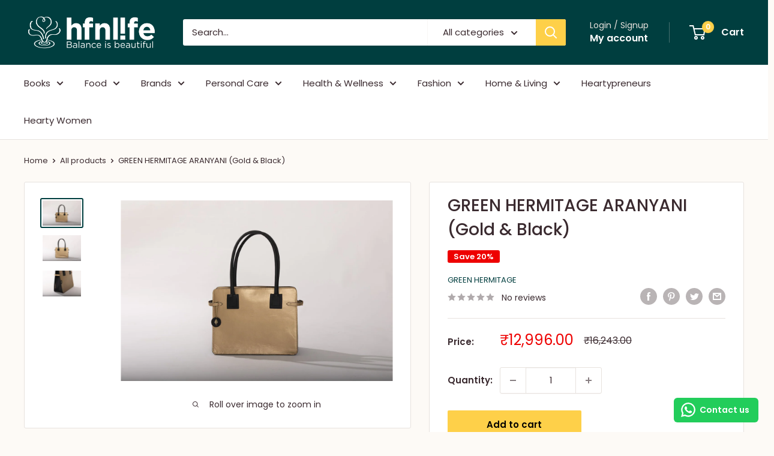

--- FILE ---
content_type: text/html; charset=UTF-8
request_url: https://app.inspon.com/dev-app/backend/api/api.php
body_size: 13
content:
{"product":{"title":"GREEN HERMITAGE ARANYANI (Gold & Black)","featuredImage":{"id":"gid:\/\/shopify\/ProductImage\/38398897651962"},"options":[{"name":"Title","values":["Default Title"]}],"variants":[{"id":43648643727610,"option1":"Default Title","title":"Default Title","price":"12996.00"}]},"collection":[{"title":"Offer Products"},{"title":"Green Hermitage"},{"title":"Bags"}]}

--- FILE ---
content_type: text/html; charset=UTF-8
request_url: https://app.inspon.com/dev-app/backend/api/api.php
body_size: 766
content:
{"data":[{"fieldSize":"multiline","fieldname":"ID Card Number","fontColor":"#000000","textColor":"#000","appVariant":[],"allVariants":true,"borderColor":"#cccccc","textFontSize":"14","tooltipColor":"#000","inputFontSize":"14","textFieldWidth":"auto","backgroundColor":"#fff","allVariantValues":[],"placeholderColor":"#cccccc","productCondition":{"products":["Heartfulness Regular Card"],"condition":[],"collection":[],"prodTitleEqual":[],"prodTitleContains":[],"collectionTitleEqual":[],"collectionTitleContains":[]},"textFieldHeading":"Heartfulness ID Card Number","thisProductCheck":true,"thisVariantCheck":false,"allConditionCheck":false,"anyConditionCheck":false,"textFieldRequired":true,"textFieldMaxLength":true,"textMaxLengthChars":"9","allConditionVariant":false,"allVariantValuesNew":[],"anyConditionVariant":false,"fieldResizeDisabled":false,"thisCollectionCheck":false,"defaultTextfieldFont":true,"noneConditionVariant":false,"selectedProductsdata":[{"id":7747723395322,"title":"Heartfulness Regular Card"}],"showOnAllFieldsCheck":false,"textFieldPlaceholder":"INAAAA123 - Please share ID Card Number","textFieldtoolTipInfo":"","textFieldtoolTipOption":false,"textFieldRequiredMessage":"Please enter a Card before adding to cart","data_id":"25501"},{"fieldSize":"multiline","fieldname":"Email Id\/Phone Number","fontColor":"#000000","textColor":"#000","appVariant":[],"allVariants":true,"borderColor":"#cccccc","textFontSize":"14","tooltipColor":"#000","inputFontSize":"14","textFieldWidth":"auto","backgroundColor":"#fff","allVariantValues":[],"placeholderColor":"#cccccc","productCondition":{"products":["Heartfulness Regular Card"],"condition":[],"collection":[],"prodTitleEqual":[],"prodTitleContains":[],"collectionTitleEqual":[],"collectionTitleContains":[]},"textFieldHeading":"Email Id\/Phone Number","thisProductCheck":true,"thisVariantCheck":false,"allConditionCheck":false,"anyConditionCheck":false,"textFieldRequired":false,"textFieldMaxLength":false,"textMaxLengthChars":"50","allConditionVariant":false,"allVariantValuesNew":[],"anyConditionVariant":false,"fieldResizeDisabled":false,"thisCollectionCheck":false,"defaultTextfieldFont":true,"noneConditionVariant":false,"selectedProductsdata":[{"id":7747723395322,"title":"Heartfulness Regular Card"}],"showOnAllFieldsCheck":false,"textFieldPlaceholder":"Kindly Share Email id\/Phone Number","textFieldtoolTipInfo":"","textFieldtoolTipOption":false,"data_id":"25502"},{"fieldSize":"multiline","fieldname":"Heartfulness Id","fontColor":"#000000","textColor":"#000","appVariant":[],"allVariants":true,"borderColor":"#cccccc","textFontSize":"14","tooltipColor":"#000","inputFontSize":"14","textFieldWidth":"auto","backgroundColor":"#fff","allVariantValues":[],"placeholderColor":"#cccccc","productCondition":{"products":["Method of Spiritual Training under Sahaj Marg"],"condition":[],"collection":[],"prodTitleEqual":[],"prodTitleContains":[],"collectionTitleEqual":[],"collectionTitleContains":[]},"textFieldHeading":"Here you can write notes:","thisProductCheck":true,"thisVariantCheck":false,"allConditionCheck":false,"anyConditionCheck":false,"textFieldRequired":true,"textFieldMaxLength":false,"textMaxLengthChars":"50","allConditionVariant":false,"allVariantValuesNew":[],"anyConditionVariant":false,"fieldResizeDisabled":false,"thisCollectionCheck":false,"defaultTextfieldFont":true,"noneConditionVariant":false,"selectedProductsdata":[{"id":7774612979962,"title":"Method of Spiritual Training under Sahaj Marg"}],"showOnAllFieldsCheck":false,"textFieldPlaceholder":"Heartfulness ID","textFieldtoolTipInfo":"","textFieldtoolTipOption":false,"textFieldRequiredMessage":"Please enter a text before adding to cart","data_id":"28315"},{"fieldSize":"multiline","fieldname":"Name to be printed on Card","fontColor":"#000000","textColor":"#000","appVariant":[],"allVariants":true,"borderColor":"#cccccc","textFontSize":"14","tooltipColor":"#000","inputFontSize":"14","textFieldWidth":"auto","backgroundColor":"#fff","allVariantValues":[],"placeholderColor":"#cccccc","productCondition":{"products":["Heartfulness Regular Card"],"condition":[],"collection":[],"prodTitleEqual":[],"prodTitleContains":[],"collectionTitleEqual":[],"collectionTitleContains":[]},"textFieldHeading":"Name to be printed on Card","thisProductCheck":true,"thisVariantCheck":false,"allConditionCheck":false,"anyConditionCheck":false,"textFieldRequired":true,"textFieldMaxLength":false,"textMaxLengthChars":"50","allConditionVariant":false,"allVariantValuesNew":[],"anyConditionVariant":false,"fieldResizeDisabled":false,"thisCollectionCheck":false,"defaultTextfieldFont":true,"noneConditionVariant":false,"selectedProductsdata":[{"id":7747723395322,"title":"Heartfulness Regular Card"}],"showOnAllFieldsCheck":false,"textFieldPlaceholder":"Name","textFieldtoolTipInfo":"","textFieldtoolTipOption":false,"textFieldRequiredMessage":"Please enter a text before adding to cart","data_id":"33179"},{"fieldSize":"multiline","fieldname":"Comment","fontColor":"#000000","textColor":"#000","appVariant":[],"allVariants":true,"borderColor":"#cccccc","textFontSize":"14","tooltipColor":"#000","inputFontSize":"14","textFieldWidth":"auto","backgroundColor":"#fff","allVariantValues":[],"placeholderColor":"#cccccc","productCondition":{"products":["LOT of Heartfulness Regular ID Card","Heartfulness Regular Card"],"condition":[],"collection":[],"prodTitleEqual":[],"prodTitleContains":[],"collectionTitleEqual":[],"collectionTitleContains":[]},"textFieldHeading":"Comment","thisProductCheck":true,"thisVariantCheck":false,"allConditionCheck":false,"anyConditionCheck":false,"textFieldRequired":false,"textFieldMaxLength":false,"textMaxLengthChars":"50","allConditionVariant":false,"allVariantValuesNew":[],"anyConditionVariant":false,"fieldResizeDisabled":false,"thisCollectionCheck":false,"defaultTextfieldFont":true,"noneConditionVariant":false,"selectedProductsdata":[{"id":7747723395322,"title":"Heartfulness Regular Card"}],"showOnAllFieldsCheck":false,"textFieldPlaceholder":"","textFieldtoolTipInfo":"","textFieldtoolTipOption":false,"data_id":"33180"},{"fieldSize":"multiline","fieldname":"Card Request Batch number in AIMS","fontColor":"#000000","textColor":"#000","appVariant":[],"allVariants":true,"borderColor":"#cccccc","textFontSize":"14","tooltipColor":"#000","inputFontSize":"14","textFieldWidth":"auto","backgroundColor":"#fff","allVariantValues":[],"placeholderColor":"#cccccc","productCondition":{"products":["LOT of Heartfulness Regular ID Card"],"condition":[],"collection":[],"prodTitleEqual":[],"prodTitleContains":[],"collectionTitleEqual":[],"collectionTitleContains":[]},"textFieldHeading":"Card Request Batch number in AIMS (Free text)","thisProductCheck":true,"thisVariantCheck":false,"allConditionCheck":false,"anyConditionCheck":false,"textFieldRequired":false,"textFieldMaxLength":false,"textMaxLengthChars":"50","allConditionVariant":false,"allVariantValuesNew":[],"anyConditionVariant":false,"fieldResizeDisabled":false,"thisCollectionCheck":false,"defaultTextfieldFont":true,"noneConditionVariant":false,"selectedProductsdata":[{"id":7873534853370,"title":"LOT of Heartfulness Regular ID Card"}],"showOnAllFieldsCheck":false,"textFieldPlaceholder":"","textFieldtoolTipInfo":"","textFieldtoolTipOption":false,"data_id":"33181"},{"fieldSize":"multiline","fieldname":"Heartfulness Id(Preceptor)","fontColor":"#000000","textColor":"#000","appVariant":[],"allVariants":true,"borderColor":"#cccccc","inpFieldType":"both","textFontSize":"14","tooltipColor":"#000","inputFontSize":"14","customLanguage":[],"textFieldWidth":"auto","backgroundColor":"#fff","allVariantValues":[],"borderRadiusSize":"0","customPriceAddon":"","placeholderColor":"#cccccc","productCondition":{"products":["Masterclass for Preceptor"],"condition":[],"collection":[],"prodTitleEqual":[],"prodTitleContains":[],"collectionTitleEqual":[],"collectionTitleContains":[]},"textFieldHeading":"Here you can write notes:","thisProductCheck":true,"thisVariantCheck":false,"allConditionCheck":false,"anyConditionCheck":false,"rightToLeftOption":false,"selectedAddonData":[],"textFieldRequired":true,"prodPriceAddonData":{"id":"","price":"","prodId":"","prodType":"","prodTitle":"","variantTitle":""},"textFieldMaxLength":false,"textMaxLengthChars":"50","allConditionVariant":false,"allVariantValuesNew":[],"anyConditionVariant":false,"fieldResizeDisabled":false,"thisCollectionCheck":false,"defaultTextfieldFont":true,"noneConditionVariant":false,"selectedProductsdata":[{"id":"8161387970810","title":"Masterclass for Preceptor"}],"showOnAllFieldsCheck":false,"textFieldCustomPrice":false,"textFieldPlaceholder":"Heartfulness ID","textFieldTranslation":false,"textFieldtoolTipInfo":"","textFieldtoolTipOption":false,"selectedCollectionsData":[],"textFieldRequiredMessage":"Please enter a text before adding to cart","data_id":"69948"},{"fieldSize":"multiline","fieldname":"Refer by","fontColor":"#000000","textColor":"#000","appVariant":[],"allVariants":true,"borderColor":"#cccccc","inpFieldType":"both","textFontSize":"14","tooltipColor":"#000","inputFontSize":"14","customLanguage":[],"textFieldWidth":"auto","backgroundColor":"#fff","textFieldMinMax":false,"allVariantValues":[],"borderRadiusSize":"0","customPriceAddon":"","placeholderColor":"#cccccc","productCondition":{"products":[],"condition":[],"collection":["Mango Memento"],"prodTitleEqual":[],"prodTitleContains":[],"collectionTitleEqual":[],"collectionTitleContains":[]},"textFieldHeading":"Referred By :","thisProductCheck":false,"thisVariantCheck":false,"allConditionCheck":false,"anyConditionCheck":false,"rightToLeftOption":false,"selectedAddonData":[],"textFieldRequired":false,"prodPriceAddonData":{"id":"","price":"","prodId":"","prodType":"","prodTitle":"","variantTitle":""},"textFieldMaxLength":false,"textFieldMinLength":false,"textMaxLengthChars":"50","textMinLengthChars":"0","allConditionVariant":false,"allVariantValuesNew":[],"anyConditionVariant":false,"fieldResizeDisabled":false,"thisCollectionCheck":true,"defaultTextfieldFont":"1","noneConditionVariant":false,"selectedProductsdata":[],"showOnAllFieldsCheck":false,"textFieldCustomPrice":false,"textFieldPlaceholder":"Name","textFieldTranslation":false,"textFieldtoolTipInfo":"Tooltip info text","textFieldtoolTipOption":false,"selectedCollectionsData":[{"id":"434696814842","title":"Mango Memento"}],"data_id":"96891"}],"image_record":0,"notesAttr":"{\"notes\":false,\"buynowbutton\":false,\"anounceUpd\":false,\"newInstall\":false}","themeVersion":"1.0 theme"}

--- FILE ---
content_type: text/javascript
request_url: https://hfnlife.com/cdn/shop/t/30/assets/custom.js?v=102476495355921946141682741929
body_size: -616
content:
//# sourceMappingURL=/cdn/shop/t/30/assets/custom.js.map?v=102476495355921946141682741929


--- FILE ---
content_type: text/javascript
request_url: https://cdn-sf.vitals.app/assets/js/9811.9f7823b63bca3c62ce99.chunk.bundle.js
body_size: 6291
content:
"use strict";(window.webpackChunkvitalsLibrary=window.webpackChunkvitalsLibrary||[]).push([[9811],{78907:(t,i,r)=>{r.r(i);r.d(i,{default:()=>o});var a=r(35859);var e;function s(){return s=Object.assign?Object.assign.bind():function(t){for(var i=1;i<arguments.length;i++){var r=arguments[i];for(var a in r)({}).hasOwnProperty.call(r,a)&&(t[a]=r[a])}return t},s.apply(null,arguments)}const o=t=>a.createElement("svg",s({"aria-hidden":"true","data-prefix":"far","data-icon":"chevron-left",className:"chevron-left-regular_svg__svg-inline--fa chevron-left-regular_svg__fa-chevron-left chevron-left-regular_svg__fa-w-8",xmlns:"http://www.w3.org/2000/svg",viewBox:"0 0 256 512"},t),e||(e=a.createElement("path",{fill:"currentColor",d:"m231.293 473.899 19.799-19.799c4.686-4.686 4.686-12.284 0-16.971L70.393 256 251.092 74.87c4.686-4.686 4.686-12.284 0-16.971L231.293 38.1c-4.686-4.686-12.284-4.686-16.971 0L4.908 247.515c-4.686 4.686-4.686 12.284 0 16.971L214.322 473.9c4.687 4.686 12.285 4.686 16.971-.001z"})))},57124:(t,i,r)=>{r.r(i);r.d(i,{default:()=>o});var a=r(35859);var e;function s(){return s=Object.assign?Object.assign.bind():function(t){for(var i=1;i<arguments.length;i++){var r=arguments[i];for(var a in r)({}).hasOwnProperty.call(r,a)&&(t[a]=r[a])}return t},s.apply(null,arguments)}const o=t=>a.createElement("svg",s({"aria-hidden":"true","data-prefix":"far","data-icon":"chevron-right",className:"chevron-right-regular_svg__svg-inline--fa chevron-right-regular_svg__fa-chevron-right chevron-right-regular_svg__fa-w-8",xmlns:"http://www.w3.org/2000/svg",viewBox:"0 0 256 512"},t),e||(e=a.createElement("path",{fill:"currentColor",d:"M24.707 38.101 4.908 57.899c-4.686 4.686-4.686 12.284 0 16.971L185.607 256 4.908 437.13c-4.686 4.686-4.686 12.284 0 16.971L24.707 473.9c4.686 4.686 12.284 4.686 16.971 0l209.414-209.414c4.686-4.686 4.686-12.284 0-16.971L41.678 38.101c-4.687-4.687-12.285-4.687-16.971 0z"})))},52658:(t,i,r)=>{r.d(i,{A:()=>s});var a=r(58578);var e=r.n(a)()(!1);e.push([t.id,".vtl-product-card{display:flex;flex-direction:column;vertical-align:top;padding:10px;text-align:center;float:left;border-radius:5px;border:1px solid rgba(0,0,0,0)}.vtl-product-card__header{flex:0 0 auto;position:relative}.vtl-product-card__details{display:flex;flex-grow:1;flex-direction:column;justify-content:space-between;line-height:1}.vtl-product-card__image,.vtl-product-card__title{text-decoration:none;overflow:hidden;border-radius:5px}.vtl-product-card__header--mock .vtl-product-card__image,.vtl-product-card__header--mock .vtl-product-card__title{cursor:default}.vtl-product-card__title{color:inherit}.vtl-product-card__title-inner{line-height:var(--vtl-line-height-140);margin:0;width:100%;display:-webkit-box;-webkit-box-orient:vertical;white-space:normal;overflow:hidden}.vtl-product-card__price{display:block;font-size:14px;font-weight:200;margin:5px 0}.vtl-product-card__discount-badge{position:absolute;top:0;right:0;width:45px;height:45px;border-radius:50%;font-size:13px;line-height:45px;text-align:center;color:#fff;font-weight:800}.vtl-product-card__discount-badge:empty{width:0;height:0}.vtl-product-card__variant-select{margin:5px 0}.vtl-product-card__atc-button{margin:5px auto 0;padding:8px 10px;line-height:1;font-size:14px;border-radius:3px;width:100%;height:40px;cursor:pointer}.vtl-product-card__atc-button[disabled]{opacity:.5;pointer-events:none}.vtl-product-card__image{margin:0 0 8px;position:relative;float:left;width:100%;background-position:50% 50%;background-repeat:no-repeat;background-size:cover;border-bottom:0 solid rgba(0,0,0,0)}.vtl-product-card__image-img{transition:transform .5s;object-fit:contain;max-width:100%;border-radius:5px}.vtl-product-card__variant{margin-top:5px}.vtl-product-card__atc-button--custom{font-family:inherit;border:none;background-color:rgba(0,0,0,0)}@media only screen and (min-width: 769px){.vtl-product-card__atc-button:hover{opacity:.8}}@media only screen and (max-width: 768px){.vtl-product-card{padding:0 7px}}@media(max-width: 425px){.vtl-product-card{padding:0 5px}}.vtl-product-card__fade-in{animation:fadeInAnimation .7s ease-in forwards}.vtl-product-card__fade-out{animation:fadeOutAnimation .7s ease-out forwards}@keyframes fadeInAnimation{0%{opacity:0}50%{opacity:.5}100%{opacity:1}}@keyframes fadeOutAnimation{0%{opacity:1}50%{opacity:.5}100%{opacity:0}}.vtl-product-card--sample{background-color:var(--vtl-neutral-05);border-radius:8px;padding:0}.vtl-product-card--sample .vtl-product-card__header,.vtl-product-card--sample .vtl-product-card__details{padding:10px}.vtl-product-card--sample .vtl-product-card__sample-header{background-color:#303030;color:#fff;font-size:13px;font-weight:600;padding:8px 12px;text-align:center;border-radius:8px 8px 0 0;margin:0}.vtl-product-carousel__slider{overflow:hidden;position:relative}.vtl-product-carousel__slider-inner{clear:both;padding:1rem 0}.vtl-product-carousel__slider-arrow{position:absolute;z-index:2;width:40px;min-width:40px;height:80px;padding:0;border:1px solid #dadada;background-color:#fff;background-repeat:no-repeat;background-position:center;opacity:.6;border-radius:4px;top:calc(50% - 40px);line-height:0;cursor:pointer}.vtl-product-carousel__slider-arrow:focus{outline:none}.vtl-product-carousel__slider-arrow svg{font-size:18px;width:1em;height:1em;display:inline}.vtl-product-carousel__slider-arrow--prev{left:-50px;display:none}.vtl-product-carousel__slider-arrow--next{right:-50px}.vtl-product-carousel__container{position:relative}.vtl-product-carousel__title{font-size:1.25em;letter-spacing:0;margin-bottom:0;margin-top:0;padding-bottom:0;padding-top:0}@media only screen and (min-width: 769px){.vtl-product-carousel__slider-arrow:hover{display:block !important;opacity:1;box-shadow:1px 1px 5px rgba(0,0,0,.15);border:1px solid #fff;background:rgba(255,255,255,.8)}.vtl-product-carousel__slider-arrow:disabled:hover{opacity:.3}.vtl-product-carousel__slider-arrow:hover{opacity:.8}}@media only screen and (min-width: 769px)and (max-width: 1200px){.vtl-product-carousel__slider-arrow--prev{left:-20px}.vtl-product-carousel__slider-arrow--next{right:-20px}}@media only screen and (max-width: 768px){.vtl-product-carousel__slider{overflow-x:auto;position:relative}.vtl-product-carousel__slider-arrow{display:none}.vtl-product-carousel__slider-arrow{display:none}}.vtl-product-carousel__sample-banner{display:flex;align-items:center;justify-content:flex-start;gap:12px;padding:12px 16px;background:#f3f3f3;border-radius:8px;margin:12px 0;font-size:14px;color:#303030}.vtl-product-carousel__sample-banner-close{display:inline-flex;align-items:center;justify-content:center;padding:0;margin:0;background:rgba(0,0,0,0) !important;border:none;cursor:pointer;flex-shrink:0;transition:opacity .2s;width:auto !important;height:auto !important;border-radius:0 !important}.vtl-product-carousel__sample-banner-close svg{fill:#5c5c5c !important;width:16px;height:16px}.vtl-product-carousel__sample-banner-icon{flex-shrink:0;display:block}.vtl-product-carousel__sample-banner-text{flex:1}",""]);const s=e},27218:(t,i,r)=>{r.d(i,{A:()=>s});var a=r(58578);var e=r.n(a)()(!1);e.push([t.id,".Vtl-CloseButton{background:rgba(0,0,0,.48);width:40px;height:40px;border-radius:25px;display:flex;align-items:center;justify-content:center;margin:0;padding:0;border:0;cursor:pointer}.Vtl-CloseButton svg{width:16px;height:16px;fill:#fff}.Vtl-CloseButton:hover{background:rgba(0,0,0,.6)}",""]);const s=e},99811:(t,i,r)=>{r.r(i);r.d(i,{D10:()=>T,productStarsSelectorClass:()=>E});var a=r(58836);var e=r(27562);var s=r(9954);var o=r(53338);var n=r(87535);var l=r(8168);var d=r(75097);var c=r(68582);var h=r(78907);var p=r(57124);var u=r(8795);var v=r(25447);var _=r(77275);var g=r(96112);var m=r.n(g);var f=r(56497);var b=r(24032);var x=r(54740);var w=r(21076);var y=r(24786);var V=r(94046);var k=r(12337);var $=r(60663);var F=r(72298);var N=r(84514);const A=t=>(0,N.ti)(t)?Math.round(100-100*t.W75/t.E47):void 0;var Y=r(32673);var L=r(29194);var S=r(79535);const Q={[o.X.B18]:{J46:y.kO.J46,S41:y.kO.S41},[o.X.D81]:{J46:y.lM.J46,S41:y.lM.S41}};const W={[o.X.B18]:y.d.Q50,[o.X.D81]:y.mJ.Q50};class C extends d.X{constructor(t){super();this.I25='';this.F61='';this.T31='';this.Q14=m()();this.O58=m()();this.L40=m()();this.I77=m()();this.G28=m()();this.S5=l.W.V60;this.A16=!1;this.l24=!0;this.j52=!1;this.o72=!1;this.v74=t=>{const i=n.b.X85.Q77('unavailable','product-card-unavailable')||'Unavailable';return{key:t.Z2,label:t.M31?t.W74:`${t.W74} - ${i}`}};this.J84=t=>t.Z2;Object.keys(t).forEach(i=>{this[i]=t[i]});this.V59=Boolean(this.V20.V59)}F36(){this.L40=this.Q14.find(`.vtl-product-card.${this.V20.Z2}`);this.I77=this.L40.find('.vtl-product-card__price');this.G28=this.L40.find('.vtl-product-card__discount-badge');this.j77();(0,V.R4)({S43:`div[data-track-${y.Zt.S25}="${this.F62}"] [data-${y.Zt.z14}="${this.V20.Z2}"]`,S36:this.F62,U4:Q[this.F62].J46,Q43:{[W[this.F62]]:this.V20.Z2},G88:!0})}j77(){this.O58=this.L40.find('.vtl-product-card__atc-button')}q67(){const t=this.O58.find('.Vtl-Button__Content .Vtl-Button__Text');return t.length?t:this.O58}A78(){return(0,w.sH)(this,void 0,void 0,function*(){this.j77();const t=this.q67();let i=Number(this.V20.S57[0].Z2);if(this.V20.S57.length>1){const t=this.L40.find('.vtl-product-card__variant-select').attr('data-selected-value');t&&(i=Number(t))}const r=new S.j(t,!1,S.A.V60);r.K85();const a={id:i,quantity:1};(0,V.gg)({S36:this.F62,U4:Q[this.F62].S41,Q43:{[W[this.F62]]:this.V20.Z2},G88:!0});yield n.b.X88.Q69({addToCartItems:[a],onBeforeNavigateToCheckout:()=>r.N42(),onBeforeNavigateToCart:()=>r.N42(),onStayOnTheSamePage:()=>r.N42(),shouldRedirectToCartOnDrawerOrNotificationFail:!0,useAcceleratedRedirects:!0})})}D58(t){this.v75(t);this.v76(t);this.D59(t)}v75(t){const i=n.b.U3.O69(t.W75);this.I77.html(i||'');const r=A(t);this.G28.text(r?`${r}%`:'')}v76(t){var i;if(null===(i=t.W76)||void 0===i?void 0:i.Y66){const i=this.L40.find('.vtl-product-card__image');let r=i.attr('href');r=n.b.Y63.m5(r||'','variant');r=(0,k.__)(r,'variant',t.Z2);i.attr('href',r);const a=this.L40.find('.vtl-product-card__image-img');const e=this.V59?t.W76.Y66:n.b.W85.w87(t.W76.Y66);a[0].addEventListener('load',()=>{a.removeClass('vtl-product-card__fade-out');a.addClass('vtl-product-card__fade-in')},{once:!0});a.attr('src',e);a.removeClass('vtl-product-card__fade-in');a.addClass('vtl-product-card__fade-out')}}D59(t){this.j77();const i=this.I78(t);this.q67().text(i);this.O58.attr('disabled',t.M31?null:1)}I78(t){return t.M31?this.I25:this.F61}t18(t){if(this.V20.S57.length>1){const i=t=>{this.D58(t)};return(0,a.Y)("div",{className:"vtl-product-card__variant",children:(0,a.Y)(Y.F,{productId:this.V20.Z2,initialVariants:this.V20.S57,initialPagination:this.V20.t76,selectedVariantId:t.Z2,onChange:i,mapApiVariant:L.A,mapVariantToOption:this.v74,getVariantId:this.J84,moduleId:this.F62,className:"vtl-product-card__variant-select",disabled:this.V59,size:"large"})})}return null}D60(t){if(t.B70)return null;const i=!t.M31||this.V59;const r=this.I78(t);const e=1===this.V20.S57.length?this.V20.S57[0].Z2:void 0;const s=this.l24?n.b.Y64.k41(!0):void 0;const o=this.l24?'vtl-product-card__atc-button':'vtl-product-card__atc-button vtl-product-card__atc-button--custom';if(this.l24&&!s){const t=(0,F.vG)()?'dark':'light';return(0,a.Y)($.yH,{className:o,disabled:i,"data-vitals-variant":e,theme:t,onClick:()=>this.A78(),children:r})}return(0,a.Y)("button",{className:o,disabled:i,style:s,type:"button","data-vitals-variant":e,onClick:()=>this.A78(),children:r})}N82(){var t,i,r,e,s;const o=this.V20.S57[0];let l=o.W75;let d=o.W75;let c=o;let h=!1;for(let t=0;t<this.V20.S57.length;t+=1){const i=this.V20.S57[t];i.W75<l&&(l=i.W75);i.W75>d&&(d=i.W75);null!==c&&c.M31||!i.M31||(c=i);i.M31||(h=!0)}let p=null===(t=this.V20.H10)||void 0===t?void 0:t.Y66;p||(p=null===(i=c.W76)||void 0===i?void 0:i.Y66);const u=this.V20.S57.length>1&&(null===(r=c.W76)||void 0===r?void 0:r.Y66);h&&u&&(p=null===(e=c.W76)||void 0===e?void 0:e.Y66);const v=this.V59?p||'':n.b.W85.w87(p||'',this.S5);const _=A(o);let g=n.b.U3.O69(o.W75)||'';!this.K70&&this.V20.S57.length>1&&l!==d&&(g=`${this.T31} ${g}`);const m=n.b.W85.C25((null===(s=this.V20.H10)||void 0===s?void 0:s.Y67)||this.V20.W74);const f={[`data-${y.Zt.z14}`]:this.V20.Z2};const b=n.b.U6.w83(this.V20.V57);const x="vtl-product-card__header"+(this.V59?' vtl-product-card__header--mock':'');const w={};this.V59&&(w.onClick=t=>t.preventDefault());return(0,a.FD)("div",{className:`vtl-product-card ${this.V20.Z2}${this.o72?' vtl-product-card--sample':''}`,children:[this.o72&&(0,a.Y)("div",{className:"vtl-product-card__sample-header",children:"Sample Product"}),(0,a.FD)("div",Object.assign({className:x},f,{children:[(0,a.Y)("a",Object.assign({className:"vtl-product-card__image",href:b,"data-vitals-product-handle":this.V20.V57,title:n.b.W85.C25(this.V20.W74)},w,{children:(0,a.Y)("img",{className:"vtl-product-card__image-img",alt:m,src:v,width:"200",height:"200",loading:"lazy"})})),Boolean(_&&this.A16)&&(0,a.FD)("span",{className:"vtl-product-card__discount-badge",children:[_,"%"]}),(0,a.Y)("a",Object.assign({className:"vtl-product-card__title",href:b,target:"_top",title:this.j52?n.b.W85.C25(this.V20.W74):''},w,{children:(0,a.Y)("p",{className:"vtl-product-card__title-inner",children:this.V20.W74})})),(0,a.Y)("div",{className:`vtl-pr__stars-snippet-wrapper ${E}${this.V20.Z2}`})]})),(0,a.FD)("div",{className:"vtl-product-card__details",children:[(0,a.Y)("span",{className:"vtl-product-card__price",dangerouslySetInnerHTML:{__html:g}}),this.K70?(0,a.FD)("div",{children:[this.t18(c),this.D60(c)]}):null]})]})}}var O=r(52658);const E='vtl-pr__stars-snippet-';class T extends d.X{constructor(t){var i;super();this.U87=m()();this.Q15=m()();this.Q16=m()();this.L41=m()();this.y36=t=>{t.preventDefault();this.A79-=1;this.D61+=1;this.I79-=this.c81;this.I80(this.I79);this.Q16.prop('disabled',!1).show();this.A79<=0&&this.Q15.prop('disabled',!0).hide()};this.y37=t=>{t.preventDefault();this.D61-=1;this.A79+=1;this.I79+=this.c81;this.I80(this.I79);this.Q15.prop('disabled',!1).show();this.D61<=0&&this.Q16.prop('disabled',!0).hide()};this.T24=t.T24;this.s54=t.s54;this.E12=`.${this.s54}`;this.U87=m()(this.E12);this.F60=t.F60;this.q32=t.q32;this.K69=t.K69;this.P52=t.P52;this.E1=t.E1;this.Q17=n.b.S39.S70()?0:10;this.I79=0;this.G30=160;this.A15=t.A15;this.A16=t.A16;this.l24=t.l24;this.F62=t.F62;this.o72=null!==(i=t.o72)&&void 0!==i&&i;this.P69=t.P69;this.L42=this.T24.map(i=>new C({V20:i,K70:t.K70,I25:t.I25,F61:t.F61,T31:t.T31,Q14:this.U87,F62:t.F62,A16:this.A16,l24:t.l24,S5:this.A15===s.Fb.X79?l.W.V60:l.W.W66,j52:t.j52,o72:this.o72&&i.V59}));this.p3=(0,b.s)(250,()=>{this.Q18();this.A80()});this.Q18()}W56(){this.R24();this.P16();this.F36();this.K28()}U85(){window.removeEventListener('resize',this.p3);this.p3.cancel();this.Q15.off('click',this.y36);this.Q16.off('click',this.y37)}P16(){this.L43();(0,c.i)(o.X.D80)&&this.F60&&this.v9()}F36(){this.Q15=this.U87.find('.vtl-product-carousel__slider-arrow--next');this.Q16=this.U87.find('.vtl-product-carousel__slider-arrow--prev');this.L41=this.U87.find('.vtl-product-carousel__slider-inner');this.L42.forEach(t=>t.F36());this.A79<=0&&this.Q15.hide()}K28(){this.Q15.on('click',this.y36);this.Q16.on('click',this.y37);window.addEventListener('resize',this.p3)}Q18(){let t=2.3;const i=this.U87.parent().width()||360;this.T72=Math.min(1200,i);this.T72>=1170?t=5:this.T72>=990?t=4:this.T72>=700&&(t=3.6);this.T73=this.T24.length;this.D61=0;this.A79=this.T73-t;const r=t*this.Q17*2;this.A81=(this.T72-r)/t;this.c81=this.A81+2*this.Q17;this.G30=this.T72>=700?200:160}I80(t){this.L41.animate({'margin-left':`${t}px`},300)}t19(t){return t.S57&&t.S57.length>0}L43(){const t=m()(`.${this.s54}`);if(t.length>0){const i=(0,f.H)(t[0]);const r=!!this.P69&&'true'===_.ke.K10(this.P69);const s=this.o72&&!r;const o=()=>{this.P69&&_.ke.H54(this.P69,'true');this.L43()};i.render((0,a.Y)(e.A,{moduleId:this.F62,children:(0,a.FD)("div",{className:"vtl-product-carousel__wrapper",children:[(0,a.Y)("h2",{className:"vtl-product-carousel__title",children:this.K69}),s&&(0,a.FD)("div",{className:"vtl-product-carousel__sample-banner",children:[(0,a.Y)(x._,{className:"vtl-product-carousel__sample-banner-close",onClick:o}),(0,a.Y)("span",{className:"vtl-product-carousel__sample-banner-text",children:"Only you can see these sample products"})]}),(0,a.FD)("div",{className:"vtl-product-carousel__container",children:[(0,a.Y)("button",{className:"vtl-product-carousel__slider-arrow vtl-product-carousel__slider-arrow--prev","aria-label":"Previous product",type:"button",children:(0,a.Y)(h.default,{})}),(0,a.Y)("div",{className:"vtl-product-carousel__slider",children:(0,a.Y)("div",{className:"vtl-product-carousel__slider-inner",style:{display:'flex'},children:this.T24.map((t,i)=>this.t19(t)?this.L42[i].N82():null)})}),(0,a.Y)("button",{className:"vtl-product-carousel__slider-arrow vtl-product-carousel__slider-arrow--next","aria-label":"Next product",type:"button",children:(0,a.Y)(p.default,{})})]})]})}))}}R24(){if(!T.G31){T.G31=!0;n.b.Y64.Q45(O.A.toString())}const t=(0,v.K6)(this.E1);const i='left'===this.P52;const r=`\n            ${this.E12} h2 {\n                text-align: ${this.P52};\n            }\n            ${this.E12} .vtl-product-card__discount-badge {\n                background-color: ${t} !important;\n            }\n\t\t\t@media (max-width: 768px) {\n\t\t\t\t${this.E12} h2 {\n\t\t\t\t\tpadding-left: ${i?7:0}px;\n\t\t\t\t}\n\t\t\t}\n            @media (max-width: 425px) {\n\t\t\t\t${this.E12} h2 {\n    \t\t\t\tpadding-left: ${i?5:0}px;\n  \t\t\t\t}\n\t\t\t}\n        `;n.b.Y64.Q45(r);this.A80()}A80(){const t=this.A15===s.Fb.X79?`${this.E12} .vtl-product-card__image {\n\t\t\t\t\tmax-height: ${this.G30}px;\n\t\t\t\t\theight: 250px;\n\t\t\t\t}\n\t\t\t\t${this.E12} .vtl-product-card__image-img {\n\t\t\t\t\tmargin: 0 auto;\n\t\t\t\t\twidth: auto;\n\t\t\t\t\theight: 100%;\n\t\t\t\t\tmax-height: 250px;\n\t\t\t\t}`:`${this.E12} .vtl-product-card__image {\n\t\t\t\t\theight: 0;\n\t\t\t\t\tpadding-bottom: ${(()=>{switch(this.A15){case s.Fb.T4:return'133.3%';case s.Fb.R53:return'75%';case s.Fb.W7:return'100%';default:return'0'}})()};\n\t\t\t\t}\n\t\t\t\t${this.E12} .vtl-product-card__image-img {\n\t\t\t\t\twidth: 100%;\n\t\t\t\t\theight: auto;\n\t\t\t\t}`;const i=`\n            ${this.E12} .vtl-product-carousel__wrapper {\n                max-width: ${this.T72}px;\n                margin: 0 auto;\n                width: 100%;\n            }\n            ${this.E12} .vtl-product-carousel__slider-inner {\n                width: ${this.c81*this.T73}px;\n            }\n            ${this.E12} .vtl-product-card {\n            \tmargin: 0 ${this.Q17}px ${this.Q17}px;\n            \twidth: ${this.A81}px;\n            }\n\t\t\t${t}\n        `;n.b.Y64.Q45(i)}v9(){this.T24.forEach(t=>{const i=m()(`.${this.s54} .${E}${t.Z2}`);if(i.length>0&&t){(0,f.H)(i[0]).render((0,a.Y)(e.A,{moduleId:this.F62,children:(0,a.Y)(u.g,{productHandle:t.V57,alignment:this.q32,format:"{{ stars }}"})}))}})}}},85867:(t,i,r)=>{r.d(i,{_:()=>p});var a=r(90599);var e=r(35859);var s=r(24373);var o=r(51198);var n;function l(){return l=Object.assign?Object.assign.bind():function(t){for(var i=1;i<arguments.length;i++){var r=arguments[i];for(var a in r)({}).hasOwnProperty.call(r,a)&&(t[a]=r[a])}return t},l.apply(null,arguments)}const d=t=>e.createElement("svg",l({xmlns:"http://www.w3.org/2000/svg",viewBox:"0 0 320 512"},t),n||(n=e.createElement("path",{d:"M310.6 361.4c12.5 12.5 12.5 32.75 0 45.25-6.2 6.25-14.4 9.35-22.6 9.35s-16.38-3.125-22.62-9.375L160 301.3 54.63 406.6C48.38 412.9 40.19 416 32 416s-16.37-3.1-22.625-9.4c-12.5-12.5-12.5-32.75 0-45.25l105.4-105.4L9.375 150.6c-12.5-12.5-12.5-32.75 0-45.25s32.75-12.5 45.25 0L160 210.8l105.4-105.4c12.5-12.5 32.75-12.5 45.25 0s12.5 32.75 0 45.25l-105.4 105.4L310.6 361.4z"})));var c=r(27218);const h=(0,s.s)('CloseButton');const p=(0,e.memo)(function({className:t,onClick:i}){return(0,o.OV)('CloseButton',c.A)?(0,a.Y)("div",{className:h({extra:t}),onClick:i,children:(0,a.Y)(d,{})}):null})},54740:(t,i,r)=>{r.d(i,{_:()=>a._});var a=r(85867)}}]);

--- FILE ---
content_type: text/javascript; charset=utf-8
request_url: https://hfnlife.com/products/aranyani-gold-black.js?currency=INR&country=IN
body_size: 704
content:
{"id":7838498619642,"title":"GREEN HERMITAGE ARANYANI (Gold \u0026 Black)","handle":"aranyani-gold-black","description":"\u003cp\u003eARANYANI\nOur Aranyani tote, the Goddess of Forests and Animals, is as close to nature as the name suggests. Just as the forest provides shelter for the wildlife and protects it,  Our Aranyani provides you with ample space to put all your necessary belongings in one bag and keep it secured.\n\nPRODUCT DESCRIPTION:\n3 small inner pockets\n1 phone pocket\nexpandable side panel with adjustable strap.\nMagnetic closure\n\nDIMENSIONS:\nL: 13\" X B: 5\" X H: 10.5\"\n\nSUSTAINABLE MATERIALS:\nOuter material:  Cactus Leather\nInner lining: 80% hemp and 20% lyocell\nZippers: Recycled Material\n\u003c\/p\u003e","published_at":"2022-11-14T15:46:50+05:30","created_at":"2022-11-14T15:42:00+05:30","vendor":"Green Hermitage","type":"Handbags","tags":["Accessories_Shopping Bags","bag"],"price":1299600,"price_min":1299600,"price_max":1299600,"available":true,"price_varies":false,"compare_at_price":1624300,"compare_at_price_min":1624300,"compare_at_price_max":1624300,"compare_at_price_varies":false,"variants":[{"id":43648643727610,"title":"Default Title","option1":"Default Title","option2":null,"option3":null,"sku":"G0600008","requires_shipping":true,"taxable":true,"featured_image":null,"available":true,"name":"GREEN HERMITAGE ARANYANI (Gold \u0026 Black)","public_title":null,"options":["Default Title"],"price":1299600,"weight":0,"compare_at_price":1624300,"inventory_management":"shopify","barcode":"","requires_selling_plan":false,"selling_plan_allocations":[]}],"images":["\/\/cdn.shopify.com\/s\/files\/1\/0483\/5075\/7013\/products\/67e745cfe9c374b8573391adffaac485.jpg?v=1669273174","\/\/cdn.shopify.com\/s\/files\/1\/0483\/5075\/7013\/products\/4bf0049accd2ce41a6d5d9fd74cde3eb.jpg?v=1669273175","\/\/cdn.shopify.com\/s\/files\/1\/0483\/5075\/7013\/products\/6596f4ae86de21513b68d1483b81d0ba.jpg?v=1669273176"],"featured_image":"\/\/cdn.shopify.com\/s\/files\/1\/0483\/5075\/7013\/products\/67e745cfe9c374b8573391adffaac485.jpg?v=1669273174","options":[{"name":"Title","position":1,"values":["Default Title"]}],"url":"\/products\/aranyani-gold-black","media":[{"alt":"ARANYANI (Gold \u0026 Black) - hfnl!fe","id":30993608638714,"position":1,"preview_image":{"aspect_ratio":1.5,"height":1280,"width":1920,"src":"https:\/\/cdn.shopify.com\/s\/files\/1\/0483\/5075\/7013\/products\/67e745cfe9c374b8573391adffaac485.jpg?v=1669273174"},"aspect_ratio":1.5,"height":1280,"media_type":"image","src":"https:\/\/cdn.shopify.com\/s\/files\/1\/0483\/5075\/7013\/products\/67e745cfe9c374b8573391adffaac485.jpg?v=1669273174","width":1920},{"alt":"ARANYANI (Gold \u0026 Black) - hfnl!fe","id":30993608671482,"position":2,"preview_image":{"aspect_ratio":1.5,"height":1280,"width":1920,"src":"https:\/\/cdn.shopify.com\/s\/files\/1\/0483\/5075\/7013\/products\/4bf0049accd2ce41a6d5d9fd74cde3eb.jpg?v=1669273175"},"aspect_ratio":1.5,"height":1280,"media_type":"image","src":"https:\/\/cdn.shopify.com\/s\/files\/1\/0483\/5075\/7013\/products\/4bf0049accd2ce41a6d5d9fd74cde3eb.jpg?v=1669273175","width":1920},{"alt":"ARANYANI (Gold \u0026 Black) - hfnl!fe","id":30993609588986,"position":3,"preview_image":{"aspect_ratio":1.5,"height":1280,"width":1920,"src":"https:\/\/cdn.shopify.com\/s\/files\/1\/0483\/5075\/7013\/products\/6596f4ae86de21513b68d1483b81d0ba.jpg?v=1669273176"},"aspect_ratio":1.5,"height":1280,"media_type":"image","src":"https:\/\/cdn.shopify.com\/s\/files\/1\/0483\/5075\/7013\/products\/6596f4ae86de21513b68d1483b81d0ba.jpg?v=1669273176","width":1920}],"requires_selling_plan":false,"selling_plan_groups":[]}

--- FILE ---
content_type: text/javascript
request_url: https://cdn-sf.vitals.app/assets/js/sm99999.7173c1326c3b09a6f500.chunk.bundle.js
body_size: 14567
content:
"use strict";(window.webpackChunkvitalsLibrary=window.webpackChunkvitalsLibrary||[]).push([[2024],{74326:(t,o,e)=>{e.d(o,{A:()=>i});var r=e(58578);var a=e.n(r)()(!1);a.push([t.id,".vtl-ub-bogo-box{max-width:1200px;margin:4rem auto 2rem;text-align:inherit}.vtl-ub-bogo-box a{border:0}.shopify-app-block[data-block-handle=ub-bogo]{width:100%}#vitals-upsell-builder-bogo{clear:both}.vtl-ub-bogo-box__product-image-link{position:relative}.vtl-ub-bogo-box__product-image-img{object-fit:scale-down;border:1px solid rgba(146,146,146,.1882352941);border-radius:5px;background-color:#fff;box-shadow:1px 1px 5px rgba(146,146,146,.1882352941);margin:0;padding:0;opacity:1}.vtl-ub-bogo-box__atc-section-content{font-weight:bold}.vitals-opacity{opacity:.2}.vtl-ub-bogo-box__product-variant{color:#4f4f4f;margin:0 15px 0 0}.vtl-ub-bogo-box__product-price{vertical-align:middle;margin-right:15px;font-weight:bold;color:#494949}.vtl-ub-bogo-box__product-initial-price{color:#848484;text-decoration:line-through;vertical-align:middle;font-weight:normal;margin-right:10px}.vtl-ub-bogo-box__product-title{vertical-align:middle;font-weight:bold;margin-right:15px}.vtl-ub-bogo-box__total-price{display:none;color:#d84e55;text-decoration:line-through;margin-left:10px;font-weight:normal}.vtl-ub-bogo-box__savings{font-weight:normal}.vtl-ub-bogo-box__total-discount{margin-left:5px}.vtl-ub-bogo-box__atc-section{font-size:16px;display:inline-block;vertical-align:top;margin-bottom:10px}.vtl-ub-bogo-box__product-image-list{display:inline-block;margin:0 2% 1% 0}.vtl-ub-bogo-box__product:first-child .vtl-ub-bogo-box__product-title{font-weight:700}.vtl-ub-bogo-box__product-checkbox{width:15px;height:15px;display:inline-block;background-color:#fff;border-radius:3px;flex:0 0 auto;margin-right:5px}.vtl-ub-bogo-box__atc-button{margin:10px 0 5px;display:block;width:100%}.vtl-ub-bogo-box__product{margin-bottom:10px;align-items:center;flex-wrap:wrap;display:flex}.vtl-ub-bogo-box__product div{display:inline-block}.vtl-bogo-without-stock{cursor:not-allowed;opacity:.6}.vtl-ub-bogo-box__product-total-reviews{color:#9c9a9a;margin-left:-5px}@media(max-width: 768px){.vtl-ub-bogo-box__product-image:not(:first-child)::before{font-size:20px}.vtl-ub-bogo-box{margin:0 10px}.vtl-ub-bogo-box__product-image-list{display:inline-flex}}.vtl-ub-bogo-box__product-quantity{position:absolute;top:8px;left:8px;width:2em;height:2em;display:flex;align-items:center;justify-content:center}.vtl-ub-bogo-box__product-quantity::before{content:\"\";position:absolute;width:100%;height:100%;opacity:.2;border-radius:50%}.vtl-ub-bogo-box__product-quantity-text{position:absolute;top:50%;left:50%;transform:translate(-50%, -50%);font-size:14px;line-height:1}.vtl-ub-bogo-box__product-badge{position:absolute}.vtl-ub-bogo-box__product-badge svg{width:100%;height:100%}.vtl-ub-bogo-box__product-badge-text{position:absolute;top:50%;left:0;transform:translateY(-50%);width:100%;overflow:hidden;text-align:center;text-transform:uppercase}.vtl-ub-bogo-box__product-badge--theme-4 .vtl-ub-bogo-box__product-badge-text{top:calc(50% - 15px);left:-10px;transform-origin:50% 50%;transform:rotate(-39deg)}@media(max-width: 500px){.vtl-ub-bogo-box__product-image-list{margin:0 0 4%}.vtl-ub-bogo-box{margin:0}}",""]);const i=a},71614:(t,o,e)=>{e.d(o,{A:()=>i});var r=e(58578);var a=e.n(r)()(!1);a.push([t.id,".vtl-ub-bg-main-widget{flex-basis:100%;margin:2rem 0;clear:both;position:relative;z-index:1}.vtl-ub-bogo-box__product-list{display:grid;grid-template-columns:minmax(150px, 1fr) auto minmax(150px, 1fr);position:relative}@media(min-width: 881px){.vtl-ub-bogo-box__product-list{margin-left:-20px}}.vtl-ub-bogo-box__card{display:flex;flex-direction:column;overflow:hidden;gap:.6rem}.vtl-ub-bogo-box__offer-product-card{margin:0;padding:12px;border-radius:5px}.vtl-ub-bogo-box__trigger-product-card{margin:0;padding:12px;max-width:260px}.vtl-ub-bogo-box__card__trigger-tag,.vtl-ub-bogo-box__card__offer-tag{display:flex;align-items:center;justify-content:space-between;width:100%}.vtl-ub-bogo-box__card__trigger-tag>span,.vtl-ub-bogo-box__card__offer-tag>span:first-of-type{border-radius:50px;padding:2px 10px;font-size:14px;font-weight:600;text-transform:uppercase;line-height:1.2;text-align:center}.vtl-ub-bogo-box__card__trigger-tag span span{padding:0;text-transform:lowercase}.vtl-ub-bogo-box__card__offer-tag span:nth-child(2){color:#767676;font-size:14px;line-height:1.2}.Vtl-UpsellBuilderBogo__HorizontalLeftContent,.Vtl-UpsellBuilderBogo__HorizontalRightContent{display:flex;flex-direction:column;gap:.6rem}.vtl-ub-bogo-box__card__image{max-width:200px;aspect-ratio:1/1;max-height:200px;border:1px solid rgba(0,0,0,0);border-radius:5px;display:flex;width:100%;min-height:130px;margin:0 auto;justify-content:center}.vtl-ub-bogo-box__card__image img{object-fit:contain;margin:0 auto;padding:0;opacity:1;max-width:100%;max-height:100%;border-radius:5px}.vtl-ub-bogo-box__card__title{font-weight:inherit;font-size:16px;width:100%;white-space:nowrap;overflow:hidden;text-overflow:ellipsis;text-align:center}.vtl-ub-bogo-box__card__title>a{text-decoration:none;color:inherit}.vtl-ub-bogo-box__card__price-container{display:flex;align-items:center;justify-content:space-evenly;width:100%;margin-top:.6rem;flex-wrap:wrap;gap:8px}.vtl-ub-bogo-box__card__final-price{color:#fff;padding:1px 4px;border-radius:50px;font-size:14px;font-weight:600}.vtl-ub-bogo-box__offer-product-card .vtl-ub-bogo-box__card__compare-at-price{font-size:14px;font-weight:400;text-decoration:line-through}.vtl-ub-bogo-box__card__compare-at-price{font-size:14px;color:#d83b3b;text-decoration:line-through;text-align:center}.vtl-ub-bogo-box__offer-product-card .vtl-ub-bogo-box__card__price{text-decoration:line-through}.vtl-ub-bogo-box__offer-product-card .vtl-ub-bogo-box__card__price,.vtl-ub-bogo-box__trigger-product-card .vtl-ub-bogo-box__card__price{font-size:14px;font-weight:400;text-align:center}.vtl-ub-bogo-box__add-to-cart{color:#fff;font-size:14px;border-radius:5px;padding:8px 2px;line-height:1.2;cursor:pointer}.vtl-ub-bogo-box__arrow svg{max-width:75px;padding-right:10px;margin-top:73px;min-width:30px;width:4rem}[dir=rtl] .vtl-ub-bogo-box__arrow svg{transform:scaleX(-1)}@media(max-width: 615px){.vtl-ub-bogo-box__offer-product-card,.vtl-ub-bogo-box__trigger-product-card{padding:1rem}.vtl-ub-bogo-box__trigger-product-card{max-width:172px}.vtl-ub-bogo-box__card__image{max-width:150px;max-height:150px}.vtl-ub-bogo-box__card__title{margin:0 auto}.vtl-ub-bogo-box__arrow svg{width:3rem}}@media(max-width: 470px){.vtl-ub-bogo-box__trigger-product-card{max-width:165px}.vtl-ub-bogo-box__card__image{max-width:140px;max-height:140px}.vtl-ub-bogo-box__arrow svg{margin-top:30px}.vtl-ub-bogo-box__card__offer-tag{display:flex;justify-content:center;flex-direction:column}.vtl-ub-bogo-box__card__offer-tag>span:first-of-type{max-width:100%}.vtl-ub-bogo-box__card__trigger-tag>span,.vtl-ub-bogo-box__card__offer-tag>span:first-of-type{border-radius:5px;padding:1px 4px}.vtl-ub-bogo-box__arrow svg{width:2rem}}@media(max-width: 393px){.vtl-ub-bogo-box__product-list{grid-template-columns:1fr;width:auto}.vtl-ub-bogo-box__arrow{display:flex;align-items:center;flex-direction:column}.vtl-ub-bogo-box__arrow svg{transform:rotate(90deg);padding:0;margin:16px 0;width:24px;height:auto}.vtl-ub-bogo-box__trigger-product-card{max-width:none}.vtl-ub-bogo-box__card{display:grid;grid-template-columns:40% 1fr;column-gap:16px;row-gap:8px;padding:12px}.vtl-ub-bogo-box__card__trigger-tag,.vtl-ub-bogo-box__card__offer-tag{grid-column:1/3;grid-row:1;flex-direction:row;justify-content:space-between}.vtl-ub-bogo-box__card__trigger-tag>span:first-child,.vtl-ub-bogo-box__card__offer-tag>span:first-child{font-size:12px}.Vtl-UpsellBuilderBogo__HorizontalRightContent{display:flex;flex-direction:column;gap:8px;justify-content:flex-start;align-items:flex-start;overflow:hidden;text-overflow:ellipsis}.Vtl-UpsellBuilderBogo__HorizontalRightContent .vtl-ub-bogo-box__card__title{text-align:inherit;margin:0;width:100%;overflow:hidden;display:-webkit-box;-webkit-line-clamp:2;line-clamp:2;-webkit-box-orient:vertical;white-space:normal}.Vtl-UpsellBuilderBogo__HorizontalRightContent .vtl-ub-bogo-box__card__price-container{display:flex;justify-content:flex-start;gap:4px;margin:0}.Vtl-UpsellBuilderBogo__HorizontalRightContent .vtl-ub-bogo-box__reviews .vtl-pr-review-stars-snippet{justify-content:flex-start !important}.Vtl-UpsellBuilderBogo__HorizontalRightContent .vtl-ub-bogo-box__card__variants{padding:4px 6px;width:100%}.vtl-ub-bogo-box__add-to-cart{grid-column:1/3}}.vtl-ub-bogo-box{container-type:inline-size}@container (max-width: 340px){.vtl-ub-bogo-box__product-list{grid-template-columns:1fr;width:auto}.vtl-ub-bogo-box__arrow{display:flex;align-items:center;flex-direction:column}.vtl-ub-bogo-box__arrow svg{transform:rotate(90deg);padding:0;margin:16px 0;width:24px;height:auto}.vtl-ub-bogo-box__trigger-product-card{max-width:none}.vtl-ub-bogo-box__card{display:grid;grid-template-columns:40% 1fr;column-gap:16px;row-gap:8px;padding:12px}.vtl-ub-bogo-box__card__trigger-tag,.vtl-ub-bogo-box__card__offer-tag{grid-column:1/3;grid-row:1;flex-direction:row;justify-content:space-between}.vtl-ub-bogo-box__card__trigger-tag>span:first-child,.vtl-ub-bogo-box__card__offer-tag>span:first-child{font-size:12px}.Vtl-UpsellBuilderBogo__HorizontalRightContent{display:flex;flex-direction:column;gap:8px;justify-content:flex-start;align-items:flex-start;overflow:hidden;text-overflow:ellipsis}.Vtl-UpsellBuilderBogo__HorizontalRightContent .vtl-ub-bogo-box__card__title{text-align:inherit;margin:0;width:100%;overflow:hidden;display:-webkit-box;-webkit-line-clamp:2;line-clamp:2;-webkit-box-orient:vertical;white-space:normal}.Vtl-UpsellBuilderBogo__HorizontalRightContent .vtl-ub-bogo-box__card__price-container{display:flex;justify-content:flex-start;gap:4px;margin:0}.Vtl-UpsellBuilderBogo__HorizontalRightContent .vtl-ub-bogo-box__reviews .vtl-pr-review-stars-snippet{justify-content:flex-start !important}.Vtl-UpsellBuilderBogo__HorizontalRightContent .vtl-ub-bogo-box__card__variants{padding:4px 6px;width:100%}.vtl-ub-bogo-box__add-to-cart{grid-column:1/3}}@container (min-width: 800px){.vtl-ub-bogo-box__product-list{max-width:500px}}",""]);const i=a},6441:(t,o,e)=>{e.d(o,{A:()=>i});var r=e(58578);var a=e.n(r)()(!1);a.push([t.id,".shopify-app-block[data-block-handle=ub-bogo]{width:100%}.vtl-ub-bg-main-widget{width:100%;container-type:inline-size}.Vtl-BogoWidget__Container{border-bottom:none;border-radius:var(--vtl-space-6) var(--vtl-space-6) var(--vtl-space-0) var(--vtl-space-0);padding:var(--vtl-space-16);margin:var(--vtl-space-40) auto var(--vtl-space-0) auto;background-color:var(--vtl-bogo-bg-surface-default);margin-top:var(--vtl-space-0)}.Vtl-BogoWidget__Plus--vertical{display:none}.Vtl-BogoWidget__Header{margin-top:var(--vtl-space-0);margin-bottom:var(--vtl-space-16);color:var(--vtl-bogo-text-default)}.Vtl-BogoWidget__ContainerWrapper{border-radius:var(--vtl-space-8);margin:var(--vtl-space-40) var(--vtl-space-0) var(--vtl-space-24);border:1px solid var(--vtl-bogo-border-color, transparent)}#vitals-end-section~.vtl-ub-bg-main-widget .Vtl-BogoWidget__ContainerWrapper{margin-top:var(--vtl-space-48);margin-bottom:var(--vtl-space-48)}.Vtl-BogoWidget__Products{display:flex;min-width:0;align-items:flex-start;justify-content:space-between;flex-direction:row}.Vtl-BogoWidget__ClaimButtonWrapper{display:flex;justify-content:center;align-items:center;text-align:center;background-color:var(--vtl-bogo-bg-surface-tertiary);padding:var(--vtl-space-16) var(--vtl-space-24);border-radius:var(--vtl-space-0) var(--vtl-space-0) var(--vtl-space-6) var(--vtl-space-6)}.Vtl-BogoWidget__ClaimButton:not(.Vtl-BogoWidget__ClaimButton--Automatic){background-color:var(--vtl-bogo-claim-button-bg-fill);color:var(--vtl-bogo-claim-button-text-color);border-color:var(--vtl-bogo-claim-button-border-color)}.Vtl-BogoWidget__ClaimButton--Automatic{width:auto !important;margin:0 !important;margin-bottom:0 !important}.Vtl-BogoWidget__ClaimButton--Custom{padding:6px 24px !important;height:40px !important;line-height:normal !important}.Vtl-BogoProductCard__BadgeWrapper--horizontal{flex-flow:nowrap;justify-content:space-between}@container (min-width: 431px) and (max-width: 999px){.Vtl-BogoWidget__ContainerWrapper{max-width:446px}#vitals-end-section~.vtl-ub-bg-main-widget .Vtl-BogoWidget__ContainerWrapper{margin:auto}}@container (min-width: 1000px){.Vtl-BogoWidget__ContainerWrapper{max-width:1000px;margin:auto}.Vtl-BogoWidget__Header{font-family:inherit;font-size:var(--vtl-font-size-32);line-height:var(--vtl-line-height-140);color:var(--vtl-bogo-text-default);margin-bottom:var(--vtl-space-32)}.Vtl-BogoWidget__ContainerWrapper .Vtl-BogoWidget__Plus--vertical{display:flex;align-self:center}.Vtl-BogoWidget__Container{padding:var(--vtl-space-32)}.Vtl-BogoWidget__Products{gap:var(--vtl-space-32);flex-direction:row}.Vtl-BogoWidget__ClaimButtonWrapper button{padding:var(--vtl-space-6) var(--vtl-space-40) !important}}@container (min-width: 341px) and (max-width: 430px){.Vtl-BogoWidget__Container{margin-top:var(--vtl-space-0);padding:var(--vtl-space-16)}.Vtl-BogoWidget__Plus--vertical{display:flex}.Vtl-BogoWidget__Products{flex-direction:column;align-items:center;gap:var(--vtl-space-8)}.Vtl-BogoWidget__Header{margin-bottom:var(--vtl-space-12)}}@container (max-width: 340px){.Vtl-BogoWidget__Container{padding:var(--vtl-space-12)}.Vtl-BogoWidget__Plus--vertical{display:flex}.Vtl-BogoWidget__Products{flex-direction:column;align-items:center;gap:var(--vtl-space-8)}.Vtl-BogoWidget__Header{margin-bottom:var(--vtl-space-12)}}",""]);const i=a},60007:(t,o,e)=>{e.d(o,{A:()=>i});var r=e(58578);var a=e.n(r)()(!1);a.push([t.id,".Vtl-BogoProductCard__Container{flex:1 1 0;min-width:0;max-width:190px;text-align:center;display:flex;flex-direction:column;gap:var(--vtl-space-12)}.Vtl-BogoProductCard__ProductDetails{display:flex;flex-direction:column;gap:var(--vtl-space-8)}.Vtl-BogoProductCard__BadgeWrapper{display:flex;flex-direction:column}.Vtl-BogoProductCard__BadgeWrapper--horizontal{display:flex}.Vtl-BogoProductCard__BadgeWrapper--vertical{display:none}.Vtl-BogoProductCard__Badge{background-color:var(--vtl-bogo-badge-bg);color:var(--vtl-bogo-badge-text-color);border-radius:16px;padding:var(--vtl-space-1) var(--vtl-space-8);display:block;margin-left:0;margin-bottom:var(--vtl-space-0);margin-top:var(--vtl-space-0);align-self:self-start;line-height:140%}.Vtl-BogoProductCard__ExtraPriceMargin{margin:0;padding:0;height:0;display:block !important;width:100%;min-height:0}.Vtl-BogoProductCard__ImageContainer{position:relative;width:100%;max-width:190px;max-height:190px;border:var(--vtl-space-1) solid rgba(0,0,0,0);border-radius:var(--vtl-space-4);display:flex;justify-content:center}.Vtl-BogoProductCard__Image{width:100%;height:100%;max-width:100%;max-height:100%;border-radius:var(--vtl-space-4);object-fit:contain;display:block;aspect-ratio:1/1}.Vtl-BogoProductCard__Image--clickable{cursor:pointer;transition:opacity .2s ease}.Vtl-BogoProductCard__Image--clickable:hover{opacity:.8}.Vtl-BogoProductCard__Title{font-weight:var(--vtl-font-weight-medium);font-size:var(--vtl-font-size-16);line-height:var(--vtl-line-height-140);letter-spacing:var(--vtl-space-0);margin-top:var(--vtl-space-0);width:100%;white-space:nowrap;overflow:hidden;text-overflow:ellipsis;color:var(--vtl-bogo-text-default);text-align:start}.Vtl-BogoProductCard__Title--clickable{cursor:pointer;text-decoration:none}.Vtl-BogoProductCard__Title--clickable:hover{text-decoration:none;opacity:.8}.Vtl-BogoProductCard__Price{display:flex;align-items:flex-start;flex-wrap:wrap;gap:var(--vtl-space-0) var(--vtl-space-8)}.Vtl-BogoProductCard__OriginalPrice{opacity:.6;color:var(--vtl-bogo-text-secondary)}.Vtl-BogoProductCard__NewPrice{color:var(--vtl-bogo-text-default);word-wrap:break-word;word-break:break-all;white-space:normal;max-width:100%}.Vtl-BogoProductCard__FinalPrice{color:var(--vtl-bogo-text-promo);word-wrap:break-word;word-break:break-all;white-space:normal;max-width:100%}.Vtl-BogoProductCard__OldPrice{opacity:.6;color:var(--vtl-bogo-text-secondary);word-wrap:break-word;word-break:break-all;white-space:normal;max-width:100%}.Vtl-BogoProductCard__Plus{padding:var(--vtl-space-1);color:var(--vtl-bogo-text-primary);display:flex;z-index:10}.Vtl-BogoProductCard__Plus--horizontal{position:absolute;top:50%;left:103%;transform:translate(var(--vtl-space-0), -50%);display:flex}.Vtl-BogoProductCard__Plus--vertical{position:static;transform:none;align-self:center;display:none}.Vtl-BogoProductCard__SwitchProductWrapper,.Vtl-BogoProductCard__VariantDropdownWrapper{width:100%}.Vtl-BogoProductCard__BadgeWrapper--vertical{display:none;flex-flow:row wrap;align-items:center;justify-content:space-between}.Vtl-BogoProductCard__ForQuantity{margin-top:var(--vtl-space-0);margin-bottom:var(--vtl-space-0)}@container (min-width: 1000px){.Vtl-BogoProductCard__BadgeWrapper--vertical{display:flex}.Vtl-BogoProductCard__Plus--horizontal{display:none}.Vtl-BogoProductCard__Container{display:flex;flex-direction:row;align-items:flex-start;gap:var(--vtl-space-24);max-width:none;width:100%;flex:1}.Vtl-BogoProductCard__ProductDetails{flex:1;text-align:left;min-width:0;gap:var(--vtl-space-12)}.Vtl-BogoProductCard__ImageContainer{flex:0 0 auto}.Vtl-BogoProductCard__Image{max-width:220px;max-height:220px}.Vtl-BogoProductCard__Title{text-align:left;white-space:normal;-webkit-line-clamp:2;display:-webkit-box;-webkit-box-orient:vertical;font-size:var(--vtl-font-size-18);margin-top:var(--vtl-space-0)}.Vtl-BogoProductCard__Price{justify-content:flex-start;gap:var(--vtl-space-0) var(--vtl-space-12)}.Vtl-BogoProductCard__Badge{font-family:inherit;font-size:var(--vtl-font-size-14);font-weight:var(--vtl-font-weight-400);line-height:var(--vtl-line-height-140);margin-bottom:var(--vtl-space-0)}.Vtl-BogoProductCard__BadgeWrapper--horizontal{display:none}.Vtl-BogoProductCard__SwitchProductWrapper,.Vtl-BogoProductCard__VariantDropdownWrapper{width:100%}}@container (min-width: 341px) and (max-width: 430px){.Vtl-BogoWidget__Container .Vtl-BogoProductCard__BadgeWrapper--horizontal{display:none}.Vtl-BogoWidget__Container .Vtl-BogoProductCard__BadgeWrapper--vertical{display:flex}.Vtl-BogoWidget__Container .Vtl-BogoProductCard__Plus--horizontal{display:none}.Vtl-BogoWidget__Container .Vtl-BogoProductCard__Container{display:flex;align-items:flex-start;gap:var(--vtl-space-16);max-width:none;width:100%;flex-direction:row}.Vtl-BogoWidget__Container .Vtl-BogoProductCard__ProductDetails{flex:1;text-align:left;min-width:0}.Vtl-BogoWidget__Container .Vtl-BogoProductCard__Badge{margin-bottom:var(--vtl-space-0)}.Vtl-BogoWidget__Container .Vtl-BogoProductCard__ImageContainer{flex:1 1 0}.Vtl-BogoWidget__Container .Vtl-BogoProductCard__Image{min-width:140px;min-height:140px}.Vtl-BogoWidget__Container .Vtl-BogoProductCard__Title{text-align:left;white-space:normal;-webkit-line-clamp:2;display:-webkit-box;-webkit-box-orient:vertical;margin-top:var(--vtl-space-0)}.Vtl-BogoWidget__Container .Vtl-BogoProductCard__Price{justify-content:flex-start}.Vtl-BogoWidget__Container .Vtl-BogoProductCard__SwitchProductWrapper,.Vtl-BogoWidget__Container .Vtl-BogoProductCard__VariantDropdownWrapper{width:100%}}@container (max-width: 340px){.Vtl-BogoWidget__Container .Vtl-BogoProductCard__BadgeWrapper--horizontal{display:none}.Vtl-BogoWidget__Container .Vtl-BogoProductCard__BadgeWrapper--vertical{display:flex}.Vtl-BogoWidget__Container .Vtl-BogoProductCard__Plus--horizontal{display:none}.Vtl-BogoWidget__Container .Vtl-BogoProductCard__Container{display:flex;flex-direction:row;align-items:flex-start;gap:var(--vtl-space-12);max-width:none;width:100%}.Vtl-BogoWidget__Container .Vtl-BogoProductCard__ProductDetails{flex:1;text-align:left;min-width:0}.Vtl-BogoWidget__Container .Vtl-BogoProductCard__Badge{margin-bottom:var(--vtl-space-0);white-space:nowrap}.Vtl-BogoWidget__Container .Vtl-BogoProductCard__ImageContainer{flex:1 1 0}.Vtl-BogoWidget__Container .Vtl-BogoProductCard__Image{min-width:117px;min-height:117px}.Vtl-BogoWidget__Container .Vtl-BogoProductCard__Title{text-align:left;white-space:normal;-webkit-line-clamp:2;display:-webkit-box;-webkit-box-orient:vertical;margin-top:var(--vtl-space-0)}.Vtl-BogoWidget__Container .Vtl-BogoProductCard__Price{justify-content:flex-start}.Vtl-BogoWidget__Container .Vtl-BogoProductCard__SwitchProductWrapper,.Vtl-BogoWidget__Container .Vtl-BogoProductCard__VariantDropdownWrapper{width:100%}}",""]);const i=a},81273:(t,o,e)=>{e.d(o,{A:()=>i});var r=e(58578);var a=e.n(r)()(!1);a.push([t.id,".Vtl-BogoWidget__ContainerWrapper{--vtl-bogo-bg-surface-default: #1a1a1a;--vtl-bogo-bg-surface-tertiary: #2a2a2a;--vtl-bogo-text-default: #fff;--vtl-bogo-text-primary: #e0e0e0;--vtl-bogo-text-secondary: #b0b0b0;--vtl-bogo-text-promo: #ce1900;--vtl-bogo-badge-bg: #e51c00;--vtl-bogo-badge-text-color: #fff;--vtl-bogo-border-color: transparent}",""]);const i=a},63879:(t,o,e)=>{e.d(o,{A:()=>i});var r=e(58578);var a=e.n(r)()(!1);a.push([t.id,".Vtl-BogoWidget__ContainerWrapper{--vtl-bogo-bg-surface-default: #fff;--vtl-bogo-bg-surface-tertiary: #f8f8f8;--vtl-bogo-text-default: #222;--vtl-bogo-text-primary: #333;--vtl-bogo-text-secondary: #666;--vtl-bogo-text-promo: #ce1900;--vtl-bogo-badge-bg: #e51c00;--vtl-bogo-badge-text-color: #fff;--vtl-bogo-border-color: transparent}",""]);const i=a},20299:(t,o,e)=>{e.r(o);e.d(o,{X75:()=>It});var r=e(87535);var a=e(53338);var i=e(24786);var n=e(22706);var l=e(46134);const d=(t,o)=>{if(o===l.n)return 0;if(t.prefVariant){const o=t.variants.findIndex(o=>o.id===t.prefVariant);return-1!==o?o:0}return 0};const s=t=>{if(t.prefVariant){const o=t.variants.find(o=>o.id===t.prefVariant);if(o&&o.availableForSale)return t.prefVariant}const o=t.variants.find(t=>t.availableForSale);return o?o.id:t.variants[0].id};const c=(t,o)=>{const e=o===l.F;return{handle:t.handle,id:t.id,imageUrl:t.imageUrl,isBonusItem:e,price:t.price,quantity:t.quantity||1,title:t.title,prefVariant:t.prefVariant,variants:t.variants,availableForSale:t.availableForSale,variantsPagination:t.variantsPagination}};const g=(0,n.h$)('bogo',(t,o,e)=>({X83:{T10:void 0,T24:[],I86:void 0,I87:void 0,I88:[],J2:[],I55:!1},U45:{X73:t=>{var o,r,a;const i=t.bogo;const n={Z2:i.id,W50:i.title,o77:i.productPageButtonText,G38:i.discountAmount,L58:i.discountType,S13:i.badgeText,G44:i.badgeTextColor,y45:i.badgeTextFontSize,L61:i.badgeBgColor,t29:null!==(o=i.allowChangingBundle)&&void 0!==o&&o,T53:i.layoutId,g4:i.atcButtonStylingProductPage};const d=t.items;const c=[null===(r=t.items[l.n])||void 0===r?void 0:r[0],null===(a=t.items[l.F])||void 0===a?void 0:a[0]].filter(t=>void 0!==t);const g=[];const u=[];c.forEach((t,o)=>{const e=t.id;const r=t.quantity||1;const a=s(t);const i=o===l.F;g.push({Q82:e,R25:a,T49:r});u.push({pid:e,vid:a,q:r,b:i})});e({T10:n,I86:d,I87:t.slotsMetadata,T24:c,I88:g,J2:u,I55:!0},'X73')},B6:t=>{e({I88:t.I88,J2:t.J2},'B6')},v84:({item:t})=>{const{T24:r,I88:a,J2:i}=o().X83;if(r.length<2)return;const n={availableForSale:t.availableForSale,id:t.id,handle:t.handle,title:t.title,imageUrl:t.imageUrl,imgAltText:t.title,variants:t.variants.map(t=>({availableForSale:t.availableForSale,id:t.id,title:t.title,price:t.price,imageSrc:t.imageSrc,imgAltText:t.title,compareAtPrice:t.compareAtPrice})),selectedVariantIndex:d(t,l.F),price:t.price,quantity:t.quantity,prefVariant:t.prefVariant,collections:[],variantsPagination:t.variantsPagination};const c=[r[l.n],n];const g=[...a];const u=[...i];const v=s(n);g[l.F]={Q82:t.id,R25:v,T49:t.quantity};u[l.F]={pid:t.id,vid:v,q:t.quantity,b:!0};e({T24:c,I88:g,J2:u},'v84')},G40:t=>{o().U45.v84(t)},n25:({slotIndex:t,variantId:r})=>{const{T24:a,I88:i,J2:n}=o().X83;if(!a||!i||!n)return;const l=i.map((o,e)=>e===t?Object.assign(Object.assign({},o),{R25:r}):o);const d=n.map((o,e)=>e===t?Object.assign(Object.assign({},o),{vid:r}):o);e({I88:l,J2:d},'n25')},j83:({slotIndex:t,variant:r})=>{const{T24:a,I88:i,J2:n}=o().X83;if(!a||!i||!n)return;const l=a[t];if(!l)return;let d=l.variants.findIndex(t=>t.id===r.id);let s=l.variants;if(-1===d){s=[...l.variants,r];d=s.length-1}const c=i.map((o,e)=>e===t?Object.assign(Object.assign({},o),{R25:r.id}):o);const g=n.map((o,e)=>e===t?Object.assign(Object.assign({},o),{vid:r.id}):o);const u=a.map((o,e)=>e===t?Object.assign(Object.assign({},o),{variants:s,selectedVariantIndex:d}):o);e({T24:u,I88:c,J2:g},'j83')}}}));const u=({X83:t})=>t.T24[l.n];const v=({X83:t})=>t.T24[l.F];const p=({X83:t})=>t.I87;var b=e(2835);var _=e(58836);var h;!function(t){t[t.y46=1]="y46";t[t.q75=2]="q75"}(h||(h={}));var x=e(16161);var f=e(67611);var m=e(94046);var w=e(67383);var B=e(75097);var y=e(25032);var C=e(24373);var V=e(51198);var P=e(35859);var W=e(18243);var k=e(52741);var T=e(90610);var $;!function(t){t.Y31="fill";t.V12="outline";t.Y42="link"}($||($={}));const F=({discriminator:t})=>(null==t?void 0:t.T53)!==h.q75;const I=({discriminator:t,traits:o})=>{var e,r,a;if((null==t?void 0:t.T53)!==h.q75)return!0;return(null===(a=null===(r=null===(e=null==o?void 0:o.centeredLayoutButton)||void 0===e?void 0:e.traits)||void 0===r?void 0:r.buttonStyle)||void 0===a?void 0:a[T.Xi.Default])!==$.Y31};const D=({discriminator:t,traits:o})=>{var e,r,a;if((null==t?void 0:t.T53)!==h.q75)return!0;return(null===(a=null===(r=null===(e=null==o?void 0:o.centeredLayoutButton)||void 0===e?void 0:e.traits)||void 0===r?void 0:r.buttonStyle)||void 0===a?void 0:a[T.Xi.Default])!==$.V12};const S=({discriminator:t,traits:o})=>{var e,r,a;if((null==t?void 0:t.T53)!==h.q75)return!0;return(null===(a=null===(r=null===(e=null==o?void 0:o.centeredLayoutButton)||void 0===e?void 0:e.traits)||void 0===r?void 0:r.buttonStyle)||void 0===a?void 0:a[T.Xi.Default])!==$.Y42};const X={productCard:{selector:'.vtl-ub-bogo-box__offer-product-card',traits:{boxShadow:{[T.Xi.Default]:'none'},border:{[T.Xi.Default]:'1px solid transparent'},borderColor:{[T.Xi.Default]:'#eaeaea'}}},centeredLayoutButton:{selector:'.Vtl-BogoWidget__ClaimButton',traits:{buttonStyle:{hiddenInCss:F,[T.Xi.Default]:$.V12},fillBackgroundColor:{hiddenInCss:I,styleTarget:{property:'background-color'},[T.Xi.Default]:'#222222',[T.hn.DefaultDark]:'#FFFFFF'},fillTextColor:{hiddenInCss:I,styleTarget:{property:'color'},[T.Xi.Default]:'#FFFFFF',[T.hn.DefaultDark]:'#222222'},outlineBorderColor:{hiddenInCss:D,styleTarget:{property:'border-color'},[T.Xi.Default]:'#222222',[T.hn.DefaultDark]:'#FFFFFF'},outlineTextColor:{hiddenInCss:D,styleTarget:{property:'color'},[T.Xi.Default]:'#222222',[T.hn.DefaultDark]:'#FFFFFF'},linkTextColor:{hiddenInCss:S,styleTarget:{property:'color'},[T.Xi.Default]:'#005ABA',[T.hn.DefaultDark]:'#005ABA'},linkBorderStyle:{hiddenInCss:S,styleTarget:{property:'border'},[T.Xi.Default]:'none',[T.hn.DefaultDark]:'none'},linkBackgroundColor:{hiddenInCss:S,styleTarget:{property:'background-color'},[T.Xi.Default]:'transparent',[T.hn.DefaultDark]:'transparent'}}},centeredLayoutWidget:{selector:'.Vtl-BogoWidget__Container',traits:{backgroundColor:{hiddenInCss:F,styleTarget:{property:'background-color'},[T.Xi.Default]:'#FFFFFF',[T.hn.DefaultDark]:'#222222'},textColor:{hiddenInCss:F,styleTarget:[{property:'color'},{selector:'.Vtl-BogoWidget__Header',property:'color'},{selector:'.Vtl-BogoProductCard__Title',property:'color'}],[T.Xi.Default]:'#222222',[T.hn.DefaultDark]:'#FFFFFF'},borderColor:{hiddenInCss:F,styleTarget:{selector:'.Vtl-BogoWidget__ContainerWrapper',property:'border-color'},[T.Xi.Default]:'#E0E0E0',[T.hn.DefaultDark]:'#444444'},borderWidth:{hiddenInCss:F,styleTarget:{selector:'.Vtl-BogoWidget__ContainerWrapper',property:'border-width'},[T.Xi.Default]:'1px',[T.hn.DefaultDark]:'1px'},borderStyleProp:{hiddenInCss:F,styleTarget:{selector:'.Vtl-BogoWidget__ContainerWrapper',property:'border-style'},[T.Xi.Default]:'solid',[T.hn.DefaultDark]:'solid'}}},centeredLayoutDiscountedPrice:{selector:'.Vtl-BogoProductCard__FinalPrice',traits:{color:{hiddenInCss:F,[T.Xi.Default]:'#CE1900',[T.hn.DefaultDark]:'#E8331A'}}},centeredLayoutFooter:{selector:'.Vtl-BogoWidget__ClaimButtonWrapper',traits:{backgroundColor:{hiddenInCss:F,styleTarget:{property:'background-color'},[T.Xi.Default]:'#F8F8F8',[T.hn.DefaultDark]:'#333333'}}},centeredLayoutBadge:{selector:'.Vtl-BogoProductCard__Badge',traits:{backgroundColor:{hiddenInCss:F,styleTarget:{property:'background-color'},[T.Xi.Default]:'#E51C00',[T.hn.DefaultDark]:'#E8331A'},textColor:{hiddenInCss:F,styleTarget:{property:'color'},[T.Xi.Default]:'#FFFFFF',[T.hn.DefaultDark]:'#FFFFFF'}}}};var A=e(71968);var j;!function(t){t.W60="light";t.X77="dark";t.V39="custom"}(j||(j={}));var L=e(84044);var U=e(32673);var Y=e(2150);var N=e(68582);var z=e(8795);var O=e(68320);var G=e(39405);var Q=e(53201);var R=e(60007);const H=(0,C.s)('BogoProductCard');const M=(0,P.memo)(function({product:t,isTargetProduct:o,selectedVariantId:e,showPlus:i=!1,onVariantChange:n,onProductSwitch:l,hasForQuantity:d=!1,settings:s,alternatives:c,slotMetadata:g}){(0,V.OV)('BogoProductCardStyles',R.A);const u=(0,P.useMemo)(()=>(0,k.gN)(),[]);const v=Number(s.G38)||0;const p=s.L58||Y.fE.Y11;const b=(0,P.useMemo)(()=>(0,Q.l)(u.n44,u.B30),[u.n44,u.B30]);(0,V.OV)('BogoV2Dropdown',b);const h=(0,P.useMemo)(()=>{var o;let r;r=e&&t.variants.some(t=>t.id===e)?e:t.prefVariant?t.prefVariant:null===(o=t.variants[0])||void 0===o?void 0:o.id;const a=t.variants.find(t=>t.id===r);return null!=a?a:t.variants[0]},[e,t.variants,t.prefVariant]);const x=(0,P.useMemo)(()=>!o&&(0,Y.aG)(h.price,v,p)<=0,[o,h.price,v,p]);const f=(0,P.useMemo)(()=>o?h.price:(0,Y.aG)(h.price,v,p),[o,h.price,v,p]);const m=(0,P.useMemo)(()=>{if(o)return'';const t=s.S13||'';const e='{{ value }}';if(t.includes(e)){const o=p===Y.fE.T87?`${v}%`:r.b.U3.O69(r.b.U3.J83(v))||'';return t.replace(e,o)}return t},[o,s.S13,v,p]);const w=(0,P.useMemo)(()=>{const[e,i]=r.b.X85.n83(a.X.G61);return 0===v?'':o?`${e(i.H30)}&nbsp;<span class="${H({element:'BadgeQuantity'})}">${t.quantity}${t.quantity>1?'x':''}</span>`:m},[v,o,t.quantity,m]);const B=(0,P.useMemo)(()=>{const o=h.imageSrc&&''!==h.imageSrc.trim()?h.imageSrc:t.imageUrl;return o?r.b.W85.w87(o):''},[h.imageSrc,t.imageUrl]);const y=(0,P.useMemo)(()=>{const[o,e]=r.b.X85.n83(a.X.G61);return`${o(e.H28)} ${t.quantity}x`},[t.quantity]);const C=(0,P.useMemo)(()=>{if(o){const t=u.t54&&h.compareAtPrice&&h.compareAtPrice>h.price;return{L62:h.price,E47:t?h.compareAtPrice:null,G45:!1}}const t=v>0&&f!==h.price;const e=u.t54&&h.compareAtPrice&&h.compareAtPrice>h.price&&(!t||h.compareAtPrice!==h.price);return{D31:f,J3:t?h.price:null,E47:e?h.compareAtPrice:null,G45:!0}},[o,f,v,h.price,h.compareAtPrice,u.t54]);const T=(0,P.useMemo)(()=>{const[t,o]=r.b.X85.n83(a.X.G61);return(0,_.Y)("span",{className:H({element:'FinalPrice',extra:'vtl-text-body-s'}),children:t(o.E80)})},[]);const $=(0,P.useMemo)(()=>(0,_.Y)(G.e,{className:H({element:'FinalPrice',extra:'vtl-text-body-s'}),value:C.D31,shouldConvert:!1,shouldRound:!1}),[C.D31]);const F=(0,P.useMemo)(()=>(0,_.FD)(_.FK,{children:[x?T:$,C.J3&&(0,_.Y)(G.e,{className:H({element:'OriginalPrice',extra:'vtl-text-body-s-strike'}),value:C.J3,shouldConvert:!1,shouldRound:!1})]}),[x,T,$,C.J3]);const I=(0,P.useMemo)(()=>(0,_.Y)(G.e,{className:H({element:'NewPrice',extra:'vtl-text-body-s'}),value:C.L62,shouldConvert:!1,shouldRound:!1}),[C.L62]);const D=t.variants.length>1;const S=c&&c.length>0&&l&&s.Z2;const X=(0,N.i)(a.X.D80)&&u.y63&&t.handle;const A=(0,P.useMemo)(()=>u.Q40===j.V39?j.W60:u.Q40===j.X77?j.X77:j.W60,[u.Q40]);return(0,_.FD)("div",{className:H('Container'),children:[(0,_.FD)("div",{className:H('BadgeWrapper','horizontal'),children:[w&&(0,_.Y)("p",{className:H({element:'Badge',extra:'vtl-text-body-s'}),dangerouslySetInnerHTML:{__html:w}}),d&&(0,_.Y)("p",{className:H({element:'ForQuantity',extra:'vtl-text-body-s'}),children:y})]}),(0,_.FD)("div",{className:H('ImageContainer'),children:[!o&&t.handle?(0,_.Y)("a",{href:r.b.U6.w83(t.handle),target:"_blank",rel:"noreferrer",children:(0,_.Y)("img",{className:H('Image',{clickable:!0}),src:B,alt:t.imgAltText||t.title,width:200,height:200})}):(0,_.Y)("img",{className:H('Image'),src:B,alt:t.imgAltText||t.title,width:200,height:200}),i&&(0,_.Y)("div",{className:H('Plus','horizontal'),children:(0,_.Y)(W.A,{})})]}),(0,_.FD)("div",{className:H('ProductDetails'),children:[(0,_.FD)("div",{className:H('BadgeWrapper','vertical'),children:[w&&(0,_.Y)("p",{className:H({element:'Badge',extra:'vtl-text-body-s'}),dangerouslySetInnerHTML:{__html:w}}),d&&(0,_.Y)("p",{className:H({element:'ForQuantity',extra:'vtl-text-body-s'}),children:y})]}),!o&&t.handle?(0,_.Y)("a",{href:r.b.U6.w83(t.handle),target:"_blank",rel:"noreferrer",className:H({element:'Title',modifiers:{clickable:!0},extra:'vtl-text-body-m'}),children:t.title}):(0,_.Y)("div",{className:H({element:'Title',extra:'vtl-text-body-m'}),children:t.title}),X&&(0,_.Y)(z.g,{productHandle:t.handle,alignment:O.G.X80,format:"{{ stars }} ({{ totalReviews }})",size:14}),(0,_.FD)("div",{className:H('Price'),children:[C.G45?F:I,C.E47&&(0,_.Y)(G.e,{className:H({element:'OldPrice',extra:'vtl-text-body-s-strike'}),value:C.E47,shouldConvert:!1,shouldRound:!1})]}),S&&(0,_.Y)("div",{className:H('SwitchProductWrapper'),children:(0,_.Y)(L.j,{items:c,onItemClick:l,offerId:s.Z2,slotMetadata:g})}),D&&(0,_.Y)("div",{className:H('VariantDropdownWrapper'),children:(0,_.Y)(U.F,{productId:t.id,initialVariants:t.variants,initialPagination:t.variantsPagination,selectedVariant:h,onChange:n,className:(0,Q.O)({extra:'vitals-product-cards-dropdown'}),size:"small",theme:A,ariaLabel:`Select variant for ${t.title}`})})]})]})});var E=e(21076);var q=e(77337);var J=e(60663);var Z=e(13735);var K=e(89158);var tt=e(52817);var ot=e(1752);var et=e(57427);var rt=e(37965);var at=e(79535);var it=e(96112);var nt=e.n(it);function lt(){return{variant:J.x9.V12,className:'Vtl-BogoWidget__ClaimButton Vtl-BogoWidget__ClaimButton--fallback',style:{display:'flex',justifyContent:'center',alignItems:'center',padding:'6px 24px',textAlign:'center',borderRadius:'4px',backgroundColor:'transparent',color:'#222222',border:'1px solid #222222',cursor:'pointer'},cssString:'display: block !important;',themeAttributes:{}}}const dt=(0,P.memo)(function({settings:t,className:o}){const{Q40:e,O29:l}=(0,k.gN)();const[d,s]=(0,P.useState)(!1);const[c,u]=(0,P.useState)(!1);const{T24:v,I88:p,J2:b}=(0,n.Bi)(g);const h=(0,P.useRef)(null);const m=(0,P.useRef)();const w=(0,P.useMemo)(()=>{if(!t)return;const o=(0,A.Uh)({defaults:X,traitString:l});return Object.assign(Object.assign({},t),{V38:o})},[t,l]);const B=(null==t?void 0:t.g4)===rt.Q.e15;const y=function({T10:t,hasAtcButtonListenerActive:o,setHasAtcButtonListenerActive:e,theme:a="light",useAutomaticStyling:i=!1}){return(0,P.useMemo)(()=>{var n,l,d,s,c,g,u;if(!t)return lt();if(i){const i=r.b.Y64.H13();if(i&&i.length){const t=i.attr('class')||'';const o=i.attr('style')||'';const e={};['data-item'].forEach(t=>{const o=i.attr(t);o&&(e[t]=o)});e['data-bogo-theme']=a;const r=`Vtl-BogoWidget__ClaimButton Vtl-BogoWidget__ClaimButton--Automatic ${t}`;return{variant:J.x9.Y31,className:r,style:{display:'block'},cssString:`display: block !important; ${o}`,themeAttributes:e}}if(!o){e(!0);const t=(0,f.u)(x.w.E23,()=>{e(!1);t()})}if(!t.V38)return lt();const n={display:'flex',justifyContent:'center',alignItems:'center',padding:'6px 24px',textAlign:'center',borderRadius:'4px',backgroundColor:'transparent',color:'#222222',border:'1px solid #222222',cursor:'pointer'};return{variant:J.x9.V12,className:'Vtl-BogoWidget__ClaimButton Vtl-BogoWidget__ClaimButton--AutoFallback',style:n,cssString:'display: block !important;',themeAttributes:{'data-bogo-theme':a}}}const v=t.V38;if(!v)return lt();const p=null===(n=v.centeredLayoutButton)||void 0===n?void 0:n.traits;const b=null===(l=null==p?void 0:p.buttonStyle)||void 0===l?void 0:l.default;let _;switch(b){case $.Y31:_=J.x9.Y31;break;case $.V12:_=J.x9.V12;break;case $.Y42:_=J.x9.Y42;break;default:_=J.x9.V12}let h={display:'block'};if(b===$.Y31){const t=(null===(d=null==p?void 0:p.fillBackgroundColor)||void 0===d?void 0:d.default)||'#222222';const o=(null===(s=null==p?void 0:p.fillTextColor)||void 0===s?void 0:s.default)||'#ffffff';h=Object.assign(Object.assign({},h),{backgroundColor:t,color:o,border:'none'})}else if(b===$.Y42){const t=(null===(c=null==p?void 0:p.linkTextColor)||void 0===c?void 0:c.default)||'#005ABA';h=Object.assign(Object.assign({},h),{backgroundColor:'transparent',color:t,border:'none'})}else{const t=(null===(g=null==p?void 0:p.outlineBorderColor)||void 0===g?void 0:g.default)||'#222222';const o=(null===(u=null==p?void 0:p.outlineTextColor)||void 0===u?void 0:u.default)||'#222222';h=Object.assign(Object.assign({},h),{backgroundColor:'transparent',color:o,border:`1px solid ${t}`})}return{variant:_,className:'Vtl-BogoWidget__ClaimButton Vtl-BogoWidget__ClaimButton--Custom',style:h,cssString:'display: block !important;',themeAttributes:{'data-bogo-theme':a}}},[t,o,e,a,i])}({T10:w,hasAtcButtonListenerActive:c,setHasAtcButtonListenerActive:u,theme:e,useAutomaticStyling:B});const C=(0,P.useMemo)(()=>!p||0===p.length||p.some(t=>{const o=null==v?void 0:v.find(o=>o.id===t.Q82);if(!o)return!0;const e=o.variants.find(o=>o.id===t.R25);return!e||!e.availableForSale}),[p,v]);const V=(0,P.useMemo)(()=>{if(C){const[t,o]=r.b.X85.n83(a.X.G61);return t(o.m24)}return(null==t?void 0:t.o77)||''},[C,null==t?void 0:t.o77]);const W=(0,P.useCallback)(()=>{q.s.M84().D37();if(m.current){m.current.N42();m.current=void 0}s(!1)},[]);const T=(0,P.useCallback)(()=>{if(!p||!t)return[];const o=(0,et.eX)(t.Z2,k.p4.X75);const e=(0,et.$c)(o,k.p4.X75);const r=new Map;p.forEach(t=>{const o=r.get(t.R25)||0;r.set(t.R25,o+t.T49)});const a=Array.from(r.entries());return a.map(([t,r],i)=>{const n=i===a.length-1?e:o;return(0,ot.dh)(t,r,n)})},[p,t]);const F=(0,P.useCallback)(()=>(0,E.sH)(this,void 0,void 0,function*(){if(!b||!t)throw new K.v('Bogo add to cart failed: missing tracking items or settings',K.J.W59);const o={eid:t.Z2,ptid:i.Bw.n57,pd:b};yield r.b.X88.Q69({addToCartItems:T(),saveDiscountData:o,shouldRedirectToCartOnDrawerOrNotificationFail:!0,onBeforeNavigateToCart:W,onBeforeNavigateToCheckout:W,onStayOnTheSamePage:W,useAcceleratedRedirects:!0})}),[b,t,T,W]);const I=(0,P.useCallback)(()=>(0,E.sH)(this,void 0,void 0,function*(){if(!C&&!d){s(!0);try{yield F()}catch(t){s(!1);t instanceof K.v?tt.aU.n35(t):tt.aU.n35(new K.v('Bogo add to cart failed',K.J.W59,{L84:{msg:(0,Z.X5)(t)}}))}}}),[C,d,F]);const D=(0,P.useCallback)(t=>(0,E.sH)(this,void 0,void 0,function*(){t.preventDefault();t.stopPropagation();if(!C&&!d){s(!0);if(h.current){m.current=new at.j(nt()(h.current));m.current.K85()}try{yield F()}catch(t){if(m.current){m.current.N42();m.current=void 0}s(!1);tt.aU.n35(new K.v('Bogo add to cart failed',K.J.W59,{L84:{msg:(0,Z.X5)(t)}}))}}}),[C,d,F]);(0,P.useEffect)(()=>{B&&h.current&&(0,N.i)(a.X.w3)&&!C&&h.current.classList.add('vtl-aa-animated-atc-button')},[B,C]);(0,P.useEffect)(()=>()=>{m.current&&m.current.N42()},[]);(0,P.useEffect)(()=>{B&&h.current&&y.cssString&&h.current.setAttribute('style',y.cssString)},[B,y.cssString]);const S=(0,P.useMemo)(()=>{var t,o;if(B)return;const e=null==w?void 0:w.V38;if(!e||!e.centeredLayoutButton)return J.x9.V12;switch(null===(o=null===(t=e.centeredLayoutButton.traits)||void 0===t?void 0:t.buttonStyle)||void 0===o?void 0:o.default){case $.Y31:return J.x9.Y31;case $.V12:return J.x9.V12;case $.Y42:return J.x9.Y42;default:return J.x9.V12}},[B,null==w?void 0:w.V38]);return B?(0,_.Y)("button",Object.assign({ref:h,type:"button",className:`${y.className||''} ${o||''} ${C?'vtl-bogo-without-stock':''}`.trim(),style:y.style,disabled:C||d,onClick:D},y.themeAttributes,{children:V})):(0,_.Y)(J.yH,Object.assign({variant:S,size:"medium",disabled:C,loading:d,className:`${y.className||''} ${o||''} ${C?'vtl-bogo-without-stock':''}`.trim(),onClick:I,theme:e,style:y.style},y.themeAttributes,{children:V}))});var st=e(6441);var ct=e(63879);var gt=e(81273);const ut=(0,C.s)('BogoWidget');const vt=(0,P.memo)(function(){(0,V.OV)('BogoWidgetStyles',st.A);const t=(0,k.gN)();const o=t.Q40||'light';(0,P.useEffect)(()=>{const e=(0,A.Uh)({defaults:X,traitString:t.O29});const a=(t=>'dark'===t?'dark':'light')(o);let i='';const n={light:{widget:ct.A.toString()},dark:{widget:gt.A.toString()}};i+='custom'===o?((t,o)=>{var e,r,a,i,n,l,d,s,c,g,u,v,p,b,_,h,x,f;const m=null===(e=t.centeredLayoutWidget)||void 0===e?void 0:e.traits;const w=null===(r=t.centeredLayoutButton)||void 0===r?void 0:r.traits;const B=null===(a=t.centeredLayoutFooter)||void 0===a?void 0:a.traits;const y=null===(i=t.centeredLayoutDiscountedPrice)||void 0===i?void 0:i.traits;const C=null===(n=t.centeredLayoutBadge)||void 0===n?void 0:n.traits;const V=[];(null===(l=null==m?void 0:m.backgroundColor)||void 0===l?void 0:l.default)&&V.push(`--vtl-bogo-bg-surface-default: ${m.backgroundColor.default}`);(null===(d=null==m?void 0:m.textColor)||void 0===d?void 0:d.default)&&V.push(`--vtl-bogo-text-default: ${m.textColor.default}`);(null===(s=null==m?void 0:m.borderColor)||void 0===s?void 0:s.default)&&V.push(`--vtl-bogo-border-color: ${m.borderColor.default}`);(null===(c=null==B?void 0:B.backgroundColor)||void 0===c?void 0:c.default)&&V.push(`--vtl-bogo-bg-surface-tertiary: ${B.backgroundColor.default}`);(null===(g=null==y?void 0:y.color)||void 0===g?void 0:g.default)&&V.push(`--vtl-bogo-text-promo: ${y.color.default}`);(null===(u=null==C?void 0:C.backgroundColor)||void 0===u?void 0:u.default)&&V.push(`--vtl-bogo-badge-bg: ${C.backgroundColor.default}`);(null===(v=null==C?void 0:C.textColor)||void 0===v?void 0:v.default)&&V.push(`--vtl-bogo-badge-text-color: ${C.textColor.default}`);if(null===(p=null==w?void 0:w.buttonStyle)||void 0===p?void 0:p.default){const t=w.buttonStyle.default;if('fill'===t){(null===(b=null==w?void 0:w.fillBackgroundColor)||void 0===b?void 0:b.default)&&V.push(`--vtl-bogo-claim-button-bg-fill: ${w.fillBackgroundColor.default}`);(null===(_=null==w?void 0:w.fillTextColor)||void 0===_?void 0:_.default)&&V.push(`--vtl-bogo-claim-button-text-color: ${w.fillTextColor.default}`)}else if('outline'===t){(null===(h=null==w?void 0:w.outlineBorderColor)||void 0===h?void 0:h.default)&&V.push(`--vtl-bogo-claim-button-border-color: ${w.outlineBorderColor.default}`);(null===(x=null==w?void 0:w.outlineTextColor)||void 0===x?void 0:x.default)&&V.push(`--vtl-bogo-claim-button-text-color: ${w.outlineTextColor.default}`)}else'link'===t&&(null===(f=null==w?void 0:w.linkTextColor)||void 0===f?void 0:f.default)&&V.push(`--vtl-bogo-claim-button-text-color: ${w.linkTextColor.default}`)}return V.length>0?`\n\t\t.${o('ContainerWrapper')} {\n\t\t\t${V.map(t=>`${t};`).join('\n')}\n\t\t}\n\t\t`:''})(e,ut):n[a].widget;r.b.Y64.Q45(i)},[o,t.O29]);const{G40:e,j83:a}=g(n.R7);const{I55:i,T24:d,I86:s,T10:b,I88:h}=(0,n.Bi)(g);const x=g(p);const f=(0,P.useMemo)(()=>{const t={};null==h||h.forEach((o,e)=>{t[e]=o.R25});return t},[h]);const m=g(u);const w=g(v);const B=(0,P.useMemo)(()=>{if(s&&s[l.F]&&w){const t=w.id;return s[l.F].filter(o=>o.id!==t)}},[s,w]);const y=(0,P.useCallback)(t=>{const o=c(t,l.F);e({item:o})},[e]);const C=(0,P.useCallback)((t,o)=>{a({slotIndex:t,variant:o})},[a]);const T=(0,P.useCallback)(t=>{C(l.n,t)},[C]);const $=(0,P.useCallback)(t=>{C(l.F,t)},[C]);return i&&d&&!(d.length<2)&&b&&m&&w?(0,_.FD)("div",{className:ut('ContainerWrapper'),children:[(0,_.FD)("div",{className:ut('Container'),children:[(0,_.Y)("p",{className:ut({element:'Header',extra:'vtl-text-heading-l'}),children:b.W50}),(0,_.FD)("div",{className:ut('Products'),children:[(0,_.Y)(M,{product:m,isTargetProduct:!0,selectedVariantId:f[l.n],showPlus:!0,onVariantChange:T,settings:b,slotMetadata:null==x?void 0:x[l.n]}),(0,_.Y)("div",{className:ut('Plus','vertical'),children:(0,_.Y)(W.A,{})}),(0,_.Y)(M,{hasForQuantity:w.quantity>1,product:w,isTargetProduct:!1,selectedVariantId:f[l.F],showPlus:!1,onVariantChange:$,onProductSwitch:y,settings:b,alternatives:B,slotMetadata:null==x?void 0:x[l.F]})]})]}),(0,_.Y)("div",{className:ut({element:'ClaimButtonWrapper',extra:'vtl-text-body-s'}),children:(0,_.Y)(dt,{settings:b,className:ut('ClaimButton')})})]}):null});var pt=e(85465);var bt=e(56497);var _t=e(60416);var ht=e(43123);var xt=e(30991);var ft=e(27562);var mt=e(59424);var wt=e(25447);var Bt=e(71614);const yt=(0,C.s)('UpsellBuilderBogo');const Ct='vtl-ub-bogo-box__reviews';const Vt='data-vitals-bogo-product-item';function Pt(t){if(!t){_t.a.Q41(new ht.f(xt.$S,{msg:'Missing bogo widget data - either products or selectedItems!'}));return[]}return t}class Wt extends B.X{constructor(){var t,o;super(...arguments);this.y47=null;this.T10=this.W55.Q22.T10;this.G38=Number(null===(t=this.T10)||void 0===t?void 0:t.G38)||0;this.L58=(null===(o=this.T10)||void 0===o?void 0:o.L58)||Y.fE.Y11;this.T24=Pt(this.W55.Q22.T24);this.I88=Pt(this.W55.Q22.I88);this.o83=(0,k.gN)();this.j86={}}d57(t){if(t.prefVariant){const o=t.variants.findIndex(o=>o.id===t.prefVariant);if(-1!==o){if(t.variants[o].availableForSale)return o}}const o=t.variants.findIndex(t=>t.availableForSale);return-1!==o?o:0}v83(t){const o=this.d57(t);return t.variants[o]||t.variants[0]}L64(){var t,o,e;const a=(0,wt.K6)((null===(t=this.T10)||void 0===t?void 0:t.L61)||'');const i=(0,wt.K6)((null===(o=this.T10)||void 0===o?void 0:o.G44)||'');const n=`\n            .vtl-ub-bogo-box__add-to-cart,\n            .vtl-ub-bogo-box__card__trigger-tag > span,\n            .vtl-ub-bogo-box__card__offer-tag > span:first-of-type {\n                border: 1px solid ${a};\n                background-color: ${a};\n                color: ${i};\n            }\n\n            .vtl-ub-bogo-box__card__trigger-tag > span:first-of-type,\n            .vtl-ub-bogo-box__card__offer-tag > span:first-of-type {\n                font-size: ${(null===(e=this.T10)||void 0===e?void 0:e.y45)||''}px;\n            }\n\n            .vtl-ub-bogo-box__card__final-price {\n                background-color: ${a};\n                color: ${i};\n            }\n\n            .vtl-arrow {\n                fill: ${a} !important;\n            }\n\n             .vtl-ub-bogo-box__add-to-cart:hover {\n                background-color: ${a}b8;\n                border: 1px solid ${a}b8;\n            }\n        `;r.b.Y64.Q45(Bt.A.toString());r.b.Y64.Q45(n)}t2(t,o){var e;const[i,n]=r.b.X85.n83(a.X.G61);const l=nt()(o);const d=l.closest('.vtl-ub-bogo-box__card').data('index');const s=this.T24[d];if(!t||!s)return;const c=l.closest('.vtl-ub-bogo-box__card').find('.vtl-ub-bogo-box__card__final-price');l.parent().find('.vtl-ub-bogo-box__card__price').html(r.b.U3.O69(t.price)||'');if(this.o83.t54&&t.compareAtPrice&&t.compareAtPrice>t.price){const o=r.b.U3.O69(t.compareAtPrice)||'';l.parent().find('.vtl-ub-bogo-box__card__compare-at-price').html(o)}if(c.length){const o=r.b.U3.O69((0,Y.aG)(t.price,this.G38,this.L58))||'';const e=this.J4(t.price,this.G38,this.L58);c.html(e?i(n.E80):o)}this.j86[d]=t.id;this.J5();if(null!==t.imageSrc){const o=r.b.W85.w87(t.imageSrc);const e=nt()('.vtl-ub-bogo-box__card__image img').eq(d);r.b.W85.J87(e,o)}const g=null===(e=this.W55.Q22.U87)||void 0===e?void 0:e.find('.vtl-ub-bogo-box__add-to-cart');g&&g.length>0&&g.trigger('stockCheck')}J5(){var t,o;const e={I88:[],J2:[]};this.T24.forEach((t,o)=>{const r=t.id;const a=t.quantity||1;let i;if(void 0!==this.j86[o])i=this.j86[o];else{i=this.v83(t).id;this.j86[o]=i}const n=t.hasOwnProperty('isBonusItem')?t.isBonusItem:null;e.I88.push({Q82:r,R25:i,T49:a});e.J2.push({pid:r,vid:i,q:a,b:n})});this.I88=Pt(e.I88);null===(o=null===(t=this.W55.Q22)||void 0===t?void 0:t.B6)||void 0===o||o.call(t,e)}j87(){var t;const o=(null===(t=this.T10)||void 0===t?void 0:t.S13)||'';const e='{{ value }}';if(o.includes(e)){this.y47=this.L58===Y.fE.T87?`${this.G38}%`:r.b.U3.O69(r.b.U3.J83(this.G38))||'';return o.replace(e,this.y47)}return o}F75(t){const o=this.T24;for(const[e,r]of o.entries()){const o=t.find(`.variant-dropdown-selector[data-product-id="${r.id}"][variant-dropdown-index="${e}"]`)[0];if(o&&r.variants.length>1){const t=this.v83(r);const e=t=>{this.t2(t,o)};(0,bt.H)(o).render((0,_.Y)(U.F,{productId:r.id,initialVariants:r.variants,initialPagination:r.variantsPagination,selectedVariant:t,onChange:e,className:"vitals-product-cards-dropdown",size:"small"}))}}}t33(t){const o=this.I88[0].R25;(0,f.C)(x.w.l86,{item:t,newVariantId:o})}G46(){var t,o,e,r,i;const n=null===(t=this.W55.Q22.U87)||void 0===t?void 0:t.find('.vtl-ub-bogo-box__card__switcher-container');const l=this.W55.Q22.I86;if(!(null==n?void 0:n.length)||!l||l.length<2||!this.T24||this.T24.length<2)return;const d=this.T24[1].id;const s=l[1].filter(t=>t.id!==d);const c=null===(o=this.W55.I87)||void 0===o?void 0:o[1];if(s.length||(null===(e=null==c?void 0:c.remainingProductIds)||void 0===e?void 0:e.length)||(null===(r=null==c?void 0:c.remainingCollectionIds)||void 0===r?void 0:r.length)){(0,bt.H)(n[0]).render((0,_.Y)(ft.A,{moduleId:a.X.G61,label:"Bogo: Inject switcher",children:(0,_.Y)(L.j,{items:s,onItemClick:t=>this.t33(t),offerId:(null===(i=this.W55.Q22.T10)||void 0===i?void 0:i.Z2)||0,slotMetadata:c})}))}}J4(t,o,e){return parseFloat((0,Y.aG)(t,o,e).toFixed(2))<=0}j88(t,o){return`<div class="variant-dropdown-selector" data-product-id="${t}" variant-dropdown-index="${o}"></div>`}O5(t,o){var e,i,n,l,d;const[s,c]=r.b.X85.n83(a.X.G61);const g=1===o;const u=g&&(null===(e=this.W55.Q22)||void 0===e?void 0:e.I86)&&(null===(n=null===(i=this.W55.Q22.I86)||void 0===i?void 0:i[o])||void 0===n?void 0:n.length)>1;const v=this.v83(t);const p=(null===(d=null===(l=this.W55.Q22)||void 0===l?void 0:l.T10)||void 0===d?void 0:d.o77)||'';let b='';b=0===this.G38?'':g?`${this.j87()}`:`${s(c.H30)} ${t.quantity}${t.quantity>1?'<span>x</span>':''}`;const _=`<span>${s(c.H28)} ${t.quantity}<span>x</span></span>`;const h=t.variants.length>1?this.j88(t.id,o):'';const x=v.imageSrc&&''!==v.imageSrc.trim()?r.b.W85.w87(v.imageSrc):r.b.W85.w87(t.imageUrl);const f=b?`<div class="${g?'vtl-ub-bogo-box__card__offer-tag':'vtl-ub-bogo-box__card__trigger-tag'}">\n\t\t\t<span>${b}</span>\n\t\t\t${g&&t.quantity>1?_:''}\n\t\t</div>`:'';const m=r.b.U3.O69((0,Y.aG)(v.price,this.G38,this.L58));const w=this.J4(v.price,this.G38,this.L58)?s(c.E80):m;const B=Number(m)!==v.price&&this.G38>0;const y=B&&r.b.U3.O69(v.price);const C=this.o83.t54&&v.compareAtPrice&&(!B||v.compareAtPrice!==v.price)&&r.b.U3.O69(v.compareAtPrice);return`\n            ${g?`<div class="vtl-ub-bogo-box__arrow">${this.W55.S15}</div>`:''}\n            <div class="vtl-ub-bogo-box__card\n                ${g?'vtl-ub-bogo-box__offer-product-card':'vtl-ub-bogo-box__trigger-product-card'}"\n                data-index="${o}">\n               ${f}\n\n\t\t\t\t<div class="${yt('HorizontalLeftContent')}">\n\t\t\t\t\t<div class="vtl-ub-bogo-box__card__image">\n\t\t\t\t\t\t${g?`<a href="${r.b.U6.w83(t.handle)}" target="_blank">`:''}\n\t\t\t\t\t\t\t<img\n\t\t\t\t\t\t\t\talt="${r.b.W85.C25(t.title)}"\n\t\t\t\t\t\t\t\tsrc="${x}"\n\t\t\t\t\t\t\t\twidth="200"\n\t\t\t\t\t\t\t\theight="200"\n\t\t\t\t\t\t\t\tloading="lazy"\n\t\t\t\t\t\t\t/>\n\t\t\t\t\t\t${g?'</a>':''}\n\t\t\t\t\t</div>\n\t\t\t\t\t${u?'<div class="vtl-ub-bogo-box__card__switcher-container"></div>':''}\n\t\t\t\t</div>\n\n\t\t\t\t<div class="${yt('HorizontalRightContent')}">\n\t\t\t\t\t<div class="vtl-ub-bogo-box__card__title">\n\t\t\t\t\t\t${g?`<a href="${r.b.U6.w83(t.handle)}" target="_blank">`:''}\n\t\t\t\t\t\t\t${t.title}\n\t\t\t\t\t\t${g?'</a>':''}\n\t\t\t\t\t</div>\n\n\t\t\t\t\t${(0,N.i)(a.X.D80)&&this.o83.y63?`<div class="${Ct}" ${Vt}="${t.handle}_${o}"></div>`:''}\n\n\t\t\t\t\t<div class="vtl-ub-bogo-box__card__price-container">\n\t\t\t\t\t\t${g?`<div class="vtl-ub-bogo-box__card__final-price">${w}</div>`:''}\n\t\t\t\t\t\t${y?`<div class="vtl-ub-bogo-box__card__price">${y}</div>`:''}\n\t\t\t\t\t\t${C?`<div class="vtl-ub-bogo-box__card__compare-at-price">${C}</div>`:''}\n\t\t\t\t\t</div>\n\n\t\t\t\t\t${h}\n\t\t\t\t</div>\n\n                ${g?`<button class="vtl-ub-bogo-box__add-to-cart">${p}</button>`:''}\n            </div>\n        `}G47(){return`\n            <div class="vtl-ub-bogo-box__product-list">\n                ${(0,mt.p)(this.T24,(t,o)=>this.O5(t,o))}\n            </div>\n        `}v9(){this.T24.forEach((t,o)=>{const e=document.querySelector(`.${y.ir} .${Ct}[${Vt}="${t.handle}_${o}"]`);if(e&&t){(0,bt.H)(e).render((0,_.Y)(ft.A,{moduleId:a.X.G61,label:"Bogo: Inject render product stars",children:(0,_.Y)(z.g,{productHandle:t.handle,alignment:O.G.V40,format:"{{ stars }} ({{ totalReviews }})",size:14})}))}})}}var kt=e(74326);class Tt extends B.X{constructor(t){super(t);this.t27='vtl-aa-animated-atc-button';this.B7=!1}K28(){this.L65();const t=this.W55.Q22.U87.find('.vtl-ub-bogo-box__add-to-cart');this.W55.Q22.U87.find('.vtl-ub-bogo-box__card__variants').on('change',()=>this.L65());t.on('click',t=>this.A78(t));t.on('stockCheck',()=>{this.L65()})}L65(){this.D70();this.L56()}D70(){this.B7=!1;const t=g.getState().X83.I88;t&&0!==t.length?this.B7=t.some(t=>{const o=this.W55.Q22.T24.find(o=>o.id===t.Q82);if(!o)return!1;const e=o.variants.find(o=>o.id===t.R25);return!!e&&!e.availableForSale}):this.B7=!0}L56(){const t=this.W55.Q22.U87.find('.vtl-ub-bogo-box__add-to-cart');if(this.B7){const[o,e]=r.b.X85.n83(a.X.G61);t.text(o(e.m24));t.attr('disabled',!0).addClass('vtl-bogo-without-stock');(0,N.i)(a.X.w3)&&t.removeClass(this.t27)}else{t.text(this.W55.Q22.T10.o77);t.removeAttr('disabled').removeClass('vtl-bogo-without-stock');(0,N.i)(a.X.w3)&&t.addClass(this.t27)}}A78(t){return(0,E.sH)(this,void 0,void 0,function*(){const o=this.W55.Q22.U87.find('.vtl-ub-bogo-box__add-to-cart');t.preventDefault();t.stopPropagation();const e=new at.j(o);e.K85();yield this.D71(e)})}c83(t){q.s.M84().D37();t.N42()}D71(t){return(0,E.sH)(this,void 0,void 0,function*(){this.W55.G48.J5();const o=g.getState().X83.J2;const e={eid:this.W55.Q22.T10.Z2,ptid:i.Bw.n57,pd:o};yield r.b.X88.Q69({addToCartItems:this.L57(),saveDiscountData:e,shouldRedirectToCartOnDrawerOrNotificationFail:!0,onBeforeNavigateToCart:()=>{this.c83(t)},onBeforeNavigateToCheckout:()=>{this.c83(t)},onStayOnTheSamePage:()=>{this.c83(t)},useAcceleratedRedirects:!0})})}L57(){const t=(0,et.eX)(this.W55.Q22.T10.Z2,k.p4.X75);const o=(0,et.$c)(t,k.p4.X75);const e=[];g.getState().X83.I88.forEach((r,a)=>{const i=0===a?t:o;const n=(0,ot.dh)(r.R25,r.T49,i);e.push(n)});return e}}class $t extends B.X{constructor(t){super(t);this.o83=(0,k.gN)();this.O6=0;this.n27=600}W56(){var t,o,e;this.O6=(null===(t=this.W55.U87)||void 0===t?void 0:t.width())||0;this.G49();this.P16();this.R24();this.F36();(0,A.e0)({styleId:'bogo-module-traits',defaults:X,traitString:this.o83.O29,discriminator:{T53:null===(o=this.W55.T10)||void 0===o?void 0:o.T53}});null===(e=this.B8)||void 0===e||e.J5();this.K28()}G49(){this.B8=new Wt({Q22:this.W55,S15:"<svg xmlns=\"http://www.w3.org/2000/svg\" width=\"282.8931\"\n     height=\"172.2146\" viewBox=\"0 0 282.8931 172.2146\">\n    <defs>\n        <style>.vtl-arrow{fill:#333;}</style>\n    </defs>\n    <path class=\"vtl-arrow\"\n          d=\"M288.5405,70.6877,191.5324,14.68a5.812,5.812,0,0,0-8.7181,5.0333V40.6707c-68.1986-3.568-149.68,48.2556-168.6364,111.6267a135.8115,135.8115,0,0,0-5.6244,33.81c19.85-65.5534,94.689-97.4043,174.2608-82.1232v27.7447a5.8121,5.8121,0,0,0,8.7181,5.0334l97.0081-56.0077A5.8121,5.8121,0,0,0,288.5405,70.6877Z\"\n          transform=\"translate(-8.5535 -13.8927)\"/>\n</svg>\n",I87:this.W55.I87});this.B9=new Tt({Q22:this.W55,G48:this.B8})}P16(){var t,o,e,r;null===(t=this.W55.U87)||void 0===t||t.html(this.V34());this.W55.U87&&(null===(o=this.B8)||void 0===o||o.F75(this.W55.U87));null===(e=this.B8)||void 0===e||e.G46();(0,N.i)(a.X.D80)&&this.o83.y63&&(null===(r=this.B8)||void 0===r||r.v9())}F36(){const t=this.W55.U87;if(!t){_t.a.Q41(new ht.f(xt.$S,{msg:'Missing bogo main widget!'}));return}const o=t.find('.vtl-ub-bogo-box__card');const e=t.find('.vtl-ub-bogo-box__add-to-cart');this.q77({O58:e,S16:o})}K28(){var t;null===(t=this.B9)||void 0===t||t.K28()}V34(){var t,o;return`\n            <div class="vtl-ub-bogo-box">\n                 <h2>${null===(t=this.W55.T10)||void 0===t?void 0:t.W50}</h2>\n                ${null===(o=this.B8)||void 0===o?void 0:o.G47()}\n            </div>\n        `}R24(){var t;if(!$t.G31){$t.G31=!0;r.b.Y64.Q45(kt.A.toString());r.b.Y64.Q45(`\n\t\t\t\t.Vtl-SwitchProduct__ProductListContainer {\n\t\t\t\t\tbackground: #${this.o83.n44};\n\t\t\t\t}\n\t\t\t\t.Vtl-SwitchProduct__ProductTitle {\n\t\t\t\t\tcolor: #${this.o83.B30};\n\t\t\t\t}\n\t\t\t\t.vtl-ub-bogo-box__card .variant-dropdown-selector {\n\t\t\t\t\twidth: 100%;\n\t\t\t\t}\n\t\t\t\t.vitals-product-cards-dropdown .Vtl-Dropdown__Header {\n\t\t\t\t\tbackground-color: #${this.o83.n44} !important;\n\t\t\t\t\tcolor: #${this.o83.B30};\n\t\t\t\t}\n\t\t\t\t.vitals-product-cards-dropdown-Portal .Vtl-Dropdown__Portal-List{\n\t\t\t\t\tbackground-color: #${this.o83.n44} !important;\n\t\t\t\t}\n\t\t\t\t.vitals-product-cards-dropdown-Portal .Vtl-Dropdown__Portal-List .Vtl-Dropdown__Portal-List-Option {\n\t\t\t\t\tcolor: #${this.o83.B30};\n\t\t\t\t}\n\t\t\t\t.Vtl-SwitchProduct__Dropdown-Portal .Vtl-Dropdown__Portal-List {\n\t\t\t\t\tbackground-color: #${this.o83.n44} !important;\n\t\t\t\t}\n\t\t\t\t.Vtl-SwitchProduct__Dropdown-Portal .Vtl-Dropdown__Portal-List .Vtl-Dropdown__Portal-List-Option {\n\t\t\t\t\tcolor: #${this.o83.B30};\n\t\t\t\t}\n\t\t\t`);null===(t=this.B8)||void 0===t||t.L64()}}}class Ft extends B.X{constructor(){super();this.G43=t=>{var o;const e=this.U87.find(".vtl-ub-bogo-box");if(e.length){const{G40:r}=(0,n.R7)(g.getState());r(t.detail);null===(o=this.p4)||void 0===o||o.call(this);this.p4=void 0;e.remove();this.L66()}};this.U87=nt()()}W56(){const t=(({X83:t})=>{var o;return null===(o=t.T10)||void 0===o?void 0:o.Z2})(g.getState());const{X83:{T10:o}}=g.getState();const e=null==o?void 0:o.T53;const n=`<div class="${y.ir}" data-track-${i.Zt.S25}="${a.X.G61}" data-track-${i.Zt.U12}="${i.pF.E26}" data-track-${i.Zt.Q53}-${i.QB.G82}="${(0,m.mz)()}" data-track-${i.Zt.Q53}-${i.QB.U11}="${t}"></div>`;this.U87=r.b.V49.B73({S36:a.X.X75,E12:'.vtl-ub-bg-main-widget',S37:w.uk.U0,X84:n});if(e===h.q75){(0,bt.H)(this.U87[0]).render((0,_.Y)(vt,{}))}else this.L66()}L66(){const{U45:{B6:t},X83:{T10:o,J2:e,I88:r,I55:a}}=g.getState();const i=(({X83:t})=>t.T24.map((t,o)=>c(t,o)))(g.getState());const n=(({X83:t})=>{var o;return null===(o=t.I86)||void 0===o?void 0:o.map((t,o)=>t.map(t=>c(t,o)))})(g.getState());const l=(({X83:t})=>{var o,e;return null!==(e=null===(o=t.T24)||void 0===o?void 0:o.length)&&void 0!==e?e:0})(g.getState());const d=p(g.getState());new $t({U87:this.U87,T10:o,T24:i,I86:n,J2:e,I88:r,B6:t,I87:d}).W56();(0,pt.EL)(`.${y.ir}`,{hasState:a,productsCount:l,T10:o});this.p4=(0,f.u)(x.w.l86,this.G43)}}class It extends b.K{constructor(){super();this.R47=!1;this.W23=new Ft}G6(){return a.X.X75}O30(){return r.b.Y63.G78()}P15(t){if(!t.bogo||t.items.length<2)return;const{X73:o}=(0,n.R7)(g.getState());o(t);this.W56()}W56(){var t;this.W23.W56();null===(t=r.b.Q44)||void 0===t||t.p38(`div[data-track-${i.Zt.S25}="${a.X.G61}"][data-track-${i.Zt.U12}="${i.pF.E26}"]`);this.R47=!0}}}}]);

--- FILE ---
content_type: text/javascript; charset=utf-8
request_url: https://hfnlife.com/products/aranyani-gold-black.js?currency=INR&country=IN
body_size: 239
content:
{"id":7838498619642,"title":"GREEN HERMITAGE ARANYANI (Gold \u0026 Black)","handle":"aranyani-gold-black","description":"\u003cp\u003eARANYANI\nOur Aranyani tote, the Goddess of Forests and Animals, is as close to nature as the name suggests. Just as the forest provides shelter for the wildlife and protects it,  Our Aranyani provides you with ample space to put all your necessary belongings in one bag and keep it secured.\n\nPRODUCT DESCRIPTION:\n3 small inner pockets\n1 phone pocket\nexpandable side panel with adjustable strap.\nMagnetic closure\n\nDIMENSIONS:\nL: 13\" X B: 5\" X H: 10.5\"\n\nSUSTAINABLE MATERIALS:\nOuter material:  Cactus Leather\nInner lining: 80% hemp and 20% lyocell\nZippers: Recycled Material\n\u003c\/p\u003e","published_at":"2022-11-14T15:46:50+05:30","created_at":"2022-11-14T15:42:00+05:30","vendor":"Green Hermitage","type":"Handbags","tags":["Accessories_Shopping Bags","bag"],"price":1299600,"price_min":1299600,"price_max":1299600,"available":true,"price_varies":false,"compare_at_price":1624300,"compare_at_price_min":1624300,"compare_at_price_max":1624300,"compare_at_price_varies":false,"variants":[{"id":43648643727610,"title":"Default Title","option1":"Default Title","option2":null,"option3":null,"sku":"G0600008","requires_shipping":true,"taxable":true,"featured_image":null,"available":true,"name":"GREEN HERMITAGE ARANYANI (Gold \u0026 Black)","public_title":null,"options":["Default Title"],"price":1299600,"weight":0,"compare_at_price":1624300,"inventory_management":"shopify","barcode":"","requires_selling_plan":false,"selling_plan_allocations":[]}],"images":["\/\/cdn.shopify.com\/s\/files\/1\/0483\/5075\/7013\/products\/67e745cfe9c374b8573391adffaac485.jpg?v=1669273174","\/\/cdn.shopify.com\/s\/files\/1\/0483\/5075\/7013\/products\/4bf0049accd2ce41a6d5d9fd74cde3eb.jpg?v=1669273175","\/\/cdn.shopify.com\/s\/files\/1\/0483\/5075\/7013\/products\/6596f4ae86de21513b68d1483b81d0ba.jpg?v=1669273176"],"featured_image":"\/\/cdn.shopify.com\/s\/files\/1\/0483\/5075\/7013\/products\/67e745cfe9c374b8573391adffaac485.jpg?v=1669273174","options":[{"name":"Title","position":1,"values":["Default Title"]}],"url":"\/products\/aranyani-gold-black","media":[{"alt":"ARANYANI (Gold \u0026 Black) - hfnl!fe","id":30993608638714,"position":1,"preview_image":{"aspect_ratio":1.5,"height":1280,"width":1920,"src":"https:\/\/cdn.shopify.com\/s\/files\/1\/0483\/5075\/7013\/products\/67e745cfe9c374b8573391adffaac485.jpg?v=1669273174"},"aspect_ratio":1.5,"height":1280,"media_type":"image","src":"https:\/\/cdn.shopify.com\/s\/files\/1\/0483\/5075\/7013\/products\/67e745cfe9c374b8573391adffaac485.jpg?v=1669273174","width":1920},{"alt":"ARANYANI (Gold \u0026 Black) - hfnl!fe","id":30993608671482,"position":2,"preview_image":{"aspect_ratio":1.5,"height":1280,"width":1920,"src":"https:\/\/cdn.shopify.com\/s\/files\/1\/0483\/5075\/7013\/products\/4bf0049accd2ce41a6d5d9fd74cde3eb.jpg?v=1669273175"},"aspect_ratio":1.5,"height":1280,"media_type":"image","src":"https:\/\/cdn.shopify.com\/s\/files\/1\/0483\/5075\/7013\/products\/4bf0049accd2ce41a6d5d9fd74cde3eb.jpg?v=1669273175","width":1920},{"alt":"ARANYANI (Gold \u0026 Black) - hfnl!fe","id":30993609588986,"position":3,"preview_image":{"aspect_ratio":1.5,"height":1280,"width":1920,"src":"https:\/\/cdn.shopify.com\/s\/files\/1\/0483\/5075\/7013\/products\/6596f4ae86de21513b68d1483b81d0ba.jpg?v=1669273176"},"aspect_ratio":1.5,"height":1280,"media_type":"image","src":"https:\/\/cdn.shopify.com\/s\/files\/1\/0483\/5075\/7013\/products\/6596f4ae86de21513b68d1483b81d0ba.jpg?v=1669273176","width":1920}],"requires_selling_plan":false,"selling_plan_groups":[]}